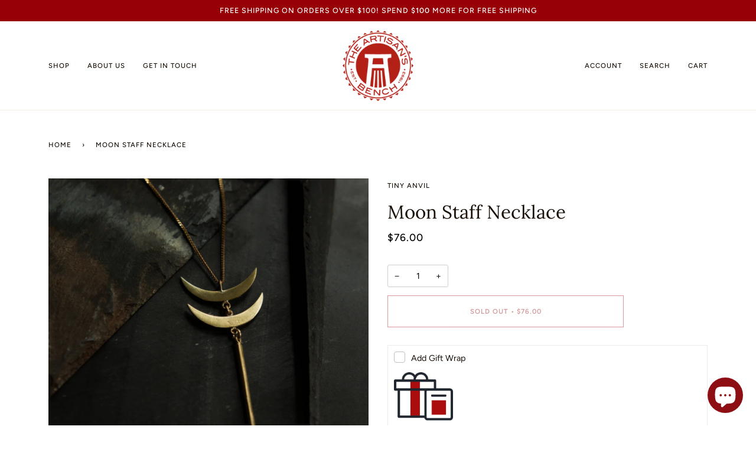

--- FILE ---
content_type: text/html; charset=utf-8
request_url: https://www.artisansbench.com/products/moon-staff-necklace
body_size: 30606
content:
<!doctype html>
<html class="no-js" lang="en"><head>
  <script id="mcjs">!function(c,h,i,m,p){m=c.createElement(h),p=c.getElementsByTagName(h)[0],m.async=1,m.src=i,p.parentNode.insertBefore(m,p)}(document,"script","https://chimpstatic.com/mcjs-connected/js/users/28151d95ffd8f15581add5d25/af8102176d555ca0ccd399cdc.js");</script>
  <!-- Google tag (gtag.js) -->
<script async src="https://www.googletagmanager.com/gtag/js?id=G-4N2YGNWKRV"></script>
<script>
  window.dataLayer = window.dataLayer || [];
  function gtag(){dataLayer.push(arguments);}
  gtag('js', new Date());

  gtag('config', 'G-4N2YGNWKRV');
</script>
  <meta charset="utf-8">
  <meta http-equiv="X-UA-Compatible" content="IE=edge,chrome=1">
  <meta name="viewport" content="width=device-width,initial-scale=1">
  <meta name="theme-color" content="#960006"><link rel="canonical" href="https://www.artisansbench.com/products/moon-staff-necklace"><!-- ======================= Pipeline Theme V6.1.3 ========================= -->

  <link rel="preconnect" href="https://cdn.shopify.com" crossorigin>
  <link rel="preconnect" href="https://fonts.shopify.com" crossorigin>
  <link rel="preconnect" href="https://monorail-edge.shopifysvc.com" crossorigin>


  <link rel="preload" href="//www.artisansbench.com/cdn/shop/t/51/assets/lazysizes.js?v=111431644619468174291729190663" as="script">
  <link rel="preload" href="//www.artisansbench.com/cdn/shop/t/51/assets/vendor.js?v=159073106423563084681729190663" as="script">
  <link rel="preload" href="//www.artisansbench.com/cdn/shop/t/51/assets/theme.js?v=156178741232049809941729190663" as="script">
  <link rel="preload" href="//www.artisansbench.com/cdn/shop/t/51/assets/theme.css?v=151842951827324329991729190663" as="style">

  
<link rel="preload" as="image" 
      href="//www.artisansbench.com/cdn/shop/products/1551789533_small.jpg?v=1655234899" 
      srcset="//www.artisansbench.com/cdn/shop/products/1551789533_550x.jpg?v=1655234899 550w,//www.artisansbench.com/cdn/shop/products/1551789533_1100x.jpg?v=1655234899 1100w,//www.artisansbench.com/cdn/shop/products/1551789533_1680x.jpg?v=1655234899 1680w,//www.artisansbench.com/cdn/shop/products/1551789533_2048x.jpg?v=1655234899 2048w,"
      sizes="(min-width: 768px), 50vw, 
             100vw">
  
<link rel="shortcut icon" href="//www.artisansbench.com/cdn/shop/files/ab_seal_logo_200px_98318e46-51bb-4818-8cb0-17f7403e0c09_32x32.png?v=1655925834" type="image/png"><!-- Title and description ================================================ -->
  
  <title>
    

    Tiny Anvil Jewelry | Moon Staff Necklace
&ndash; The Artisan&#39;s Bench

  </title><meta name="description" content="brass pendant 3 1/4&quot; x 1 1/4&quot; chain length 23&quot; handmade in Easthampton, MA Tiny Anvil Jewelry references armor, talisman, simple tools and instruments of measurement that provide the wearer with a sense of grounding and protection. Designs play with themes of structure and decay, utility and cosmology, the natural worl">
  




















































































<!-- /snippets/social-meta-tags.liquid --><meta property="og:site_name" content="The Artisan&#39;s Bench">
<meta property="og:url" content="https://www.artisansbench.com/products/moon-staff-necklace">
<meta property="og:title" content="Moon Staff Necklace">
<meta property="og:type" content="product">
<meta property="og:description" content="brass pendant 3 1/4&quot; x 1 1/4&quot; chain length 23&quot; handmade in Easthampton, MA Tiny Anvil Jewelry references armor, talisman, simple tools and instruments of measurement that provide the wearer with a sense of grounding and protection. Designs play with themes of structure and decay, utility and cosmology, the natural worl"><meta property="og:price:amount" content="76.00">
  <meta property="og:price:currency" content="USD">
      <meta property="og:image" content="http://www.artisansbench.com/cdn/shop/products/1551789533.jpg?v=1655234899">
      <meta property="og:image:secure_url" content="https://www.artisansbench.com/cdn/shop/products/1551789533.jpg?v=1655234899">
      <meta property="og:image:height" content="2597">
      <meta property="og:image:width" content="2597">
<meta property="twitter:image" content="http://www.artisansbench.com/cdn/shop/products/1551789533_1200x1200.jpg?v=1655234899">

<meta name="twitter:site" content="@">
<meta name="twitter:card" content="summary_large_image">
<meta name="twitter:title" content="Moon Staff Necklace">
<meta name="twitter:description" content="brass pendant 3 1/4&quot; x 1 1/4&quot; chain length 23&quot; handmade in Easthampton, MA Tiny Anvil Jewelry references armor, talisman, simple tools and instruments of measurement that provide the wearer with a sense of grounding and protection. Designs play with themes of structure and decay, utility and cosmology, the natural worl">
<!-- CSS ================================================================== -->
  
  <link href="//www.artisansbench.com/cdn/shop/t/51/assets/font-settings.css?v=50466874519092396321759333508" rel="stylesheet" type="text/css" media="all" />

  
<style data-shopify>

:root {
/* ================ Product video ================ */

---color_video_bg: #f2f2f2;


/* ================ Color Variables ================ */

/* === Backgrounds ===*/
---color-bg: #ffffff;
---color-bg-accent: #fcfaf7;

/* === Text colors ===*/
---color-text-dark: #000000;
---color-text: #191008;
---color-text-light: #5e5852;

/* === Bright color ===*/
---color-primary: #960006;
---color-primary-hover: #4a0003;
---color-primary-fade: rgba(150, 0, 6, 0.05);
---color-primary-fade-hover: rgba(150, 0, 6, 0.1);---color-primary-opposite: #ffffff;

/* === Secondary/link Color ===*/
---color-secondary: #960006;
---color-secondary-hover: #4a0003;
---color-secondary-fade: rgba(150, 0, 6, 0.05);
---color-secondary-fade-hover: rgba(150, 0, 6, 0.1);---color-secondary-opposite: #ffffff;

/* === Shades of grey ===*/
---color-a5:  rgba(25, 16, 8, 0.05);
---color-a10: rgba(25, 16, 8, 0.1);
---color-a20: rgba(25, 16, 8, 0.2);
---color-a35: rgba(25, 16, 8, 0.35);
---color-a50: rgba(25, 16, 8, 0.5);
---color-a80: rgba(25, 16, 8, 0.8);
---color-a90: rgba(25, 16, 8, 0.9);
---color-a95: rgba(25, 16, 8, 0.95);


/* ================ Inverted Color Variables ================ */

---inverse-bg: #333333;
---inverse-bg-accent: #191008;

/* === Text colors ===*/
---inverse-text-dark: #ffffff;
---inverse-text: #FFFFFF;
---inverse-text-light: #c2c2c2;

/* === Bright color ===*/
---inverse-primary: #ffe5da;
---inverse-primary-hover: #ffaf8e;
---inverse-primary-fade: rgba(255, 229, 218, 0.05);
---inverse-primary-fade-hover: rgba(255, 229, 218, 0.1);---inverse-primary-opposite: #000000;


/* === Second Color ===*/
---inverse-secondary: #960006;
---inverse-secondary-hover: #4a0003;
---inverse-secondary-fade: rgba(150, 0, 6, 0.05);
---inverse-secondary-fade-hover: rgba(150, 0, 6, 0.1);---inverse-secondary-opposite: #ffffff;


/* === Shades of grey ===*/
---inverse-a5:  rgba(255, 255, 255, 0.05);
---inverse-a10: rgba(255, 255, 255, 0.1);
---inverse-a20: rgba(255, 255, 255, 0.2);
---inverse-a35: rgba(255, 255, 255, 0.3);
---inverse-a80: rgba(255, 255, 255, 0.8);
---inverse-a90: rgba(255, 255, 255, 0.9);
---inverse-a95: rgba(255, 255, 255, 0.95);


/* === Account Bar ===*/
---color-announcement-bg: #960006;
---color-announcement-text: #ffffff;

/* === Nav and dropdown link background ===*/
---color-nav: #ffffff;
---color-nav-text: #191008;
---color-nav-border: #f8f0e7;
---color-nav-a10: rgba(25, 16, 8, 0.1);
---color-nav-a50: rgba(25, 16, 8, 0.5);

/* === Site Footer ===*/
---color-footer-bg: #ffffff;
---color-footer-text: #191008;
---color-footer-a5: rgba(25, 16, 8, 0.05);
---color-footer-a15: rgba(25, 16, 8, 0.15);
---color-footer-a90: rgba(25, 16, 8, 0.9);

/* === Products ===*/
---product-grid-aspect-ratio: 100%;

/* === Product badges ===*/
---color-badge: #ffffff;
---color-badge-text: #656565;

/* === disabled form colors ===*/
---color-disabled-bg: #e8e7e6;
---color-disabled-text: #afaba9;

---inverse-disabled-bg: #474747;
---inverse-disabled-text: #7a7a7a;

/* === Button Radius === */
---button-radius: 0px;


/* ================ Typography ================ */

---font-stack-body: Figtree, sans-serif;
---font-style-body: normal;
---font-weight-body: 400;
---font-weight-body-bold: 500;
---font-adjust-body: 1.0;

---font-stack-heading: Lora, serif;
---font-style-heading: normal;
---font-weight-heading: 400;
---font-weight-heading-bold: 500;
---font-adjust-heading: 1.0;

  ---font-heading-space: initial;
  ---font-heading-caps: initial;


---font-stack-accent: Figtree, serif;
---font-style-accent: normal;
---font-weight-accent: 500;
---font-weight-accent-bold: 600;
---font-adjust-accent: 0.95;

---ico-select: url('//www.artisansbench.com/cdn/shop/t/51/assets/ico-select.svg?v=30220535515520835981729190690');

---url-zoom: url('//www.artisansbench.com/cdn/shop/t/51/assets/cursor-zoom.svg?v=165602749117678042601729190690');
---url-zoom-2x: url('//www.artisansbench.com/cdn/shop/t/51/assets/cursor-zoom-2x.svg?v=97809141442824546711729190690');



}

</style>

  <link href="//www.artisansbench.com/cdn/shop/t/51/assets/theme.css?v=151842951827324329991729190663" rel="stylesheet" type="text/css" media="all" />

  <script>
    document.documentElement.className = document.documentElement.className.replace('no-js', 'js');
    let root = '/';
    if (root[root.length - 1] !== '/') {
      root = `${root}/`;
    }
    var theme = {
      routes: {
        root_url: root,
        cart: '/cart',
        cart_add_url: '/cart/add',
        product_recommendations_url: '/recommendations/products'
      },
      assets: {
        photoswipe: '//www.artisansbench.com/cdn/shop/t/51/assets/photoswipe.js?v=92904272307011895101729190663',
        smoothscroll: '//www.artisansbench.com/cdn/shop/t/51/assets/smoothscroll.js?v=37906625415260927261729190663',
        swatches: '//www.artisansbench.com/cdn/shop/t/51/assets/swatches.json?v=79169978958112617901729190663',
        noImage: '//www.artisansbench.com/cdn/shopifycloud/storefront/assets/no-image-2048-a2addb12.gif',
        base: '//www.artisansbench.com/cdn/shop/t/51/assets/'
      },
      strings: {
        swatchesKey: "Color, Colour",     
        addToCart: "Add to Cart",
        estimateShipping: "Estimate shipping",
        noShippingAvailable: "We do not ship to this destination.",
        free: "Free",
        from: "From",
        preOrder: "Pre-order",
        soldOut: "Sold Out",
        sale: "Sale",
        subscription: "Subscription",
        unavailable: "Unavailable",
        unitPrice: "Unit price",
        unitPriceSeparator: "per",        
        stockout: "All available stock is in cart",
        products: "Products",
        pages: "Pages",
        collections: "Collections",
        resultsFor: "Results for",
        noResultsFor: "No results for",
        articles: "Articles"
      },
      settings: {
        badge_sale_type: "dollar",
        search_products: true,
        search_collections: true,
        search_pages: false,
        search_articles: false,
        animate_hover: false,
        animate_scroll: false
      },
      info: {
        name: 'pipeline'
      },
      moneyFormat: "${{amount}}",
      version: '6.1.3'
    }
    let windowInnerHeight = window.innerHeight;
    document.documentElement.style.setProperty('--full-screen', `${windowInnerHeight}px`);
    document.documentElement.style.setProperty('--three-quarters', `${windowInnerHeight * 0.75}px`);
    document.documentElement.style.setProperty('--two-thirds', `${windowInnerHeight * 0.66}px`);
    document.documentElement.style.setProperty('--one-half', `${windowInnerHeight * 0.5}px`);
    document.documentElement.style.setProperty('--one-third', `${windowInnerHeight * 0.33}px`);
    document.documentElement.style.setProperty('--one-fifth', `${windowInnerHeight * 0.2}px`);

    window.lazySizesConfig = window.lazySizesConfig || {};
    window.lazySizesConfig.loadHidden = false;
  </script><!-- Theme Javascript ============================================================== -->
  <script src="//www.artisansbench.com/cdn/shop/t/51/assets/lazysizes.js?v=111431644619468174291729190663" async="async"></script>
  <script src="//www.artisansbench.com/cdn/shop/t/51/assets/vendor.js?v=159073106423563084681729190663" defer="defer"></script>
  <script src="//www.artisansbench.com/cdn/shop/t/51/assets/theme.js?v=156178741232049809941729190663" defer="defer"></script>

  <script>
    (function () {
      function onPageShowEvents() {
        if ('requestIdleCallback' in window) {
          requestIdleCallback(initCartEvent)
        } else {
          initCartEvent()
        }
        function initCartEvent(){
          document.documentElement.dispatchEvent(new CustomEvent('theme:cart:init', {
            bubbles: true
          }));
        }
      };
      window.onpageshow = onPageShowEvents;
    })();
  </script>

  <script type="text/javascript">
    if (window.MSInputMethodContext && document.documentMode) {
      var scripts = document.getElementsByTagName('script')[0];
      var polyfill = document.createElement("script");
      polyfill.defer = true;
      polyfill.src = "//www.artisansbench.com/cdn/shop/t/51/assets/ie11.js?v=144489047535103983231729190663";

      scripts.parentNode.insertBefore(polyfill, scripts);
    }
  </script>

  <!-- Shopify app scripts =========================================================== -->
  <script>window.performance && window.performance.mark && window.performance.mark('shopify.content_for_header.start');</script><meta name="google-site-verification" content="d3J3SGZVEG3X-HzHOQvVPXi40Gpgw87nhd587svSKIA">
<meta id="shopify-digital-wallet" name="shopify-digital-wallet" content="/2476087/digital_wallets/dialog">
<meta name="shopify-checkout-api-token" content="c16890f05bdd0194c495ffb66472d9a1">
<meta id="in-context-paypal-metadata" data-shop-id="2476087" data-venmo-supported="false" data-environment="production" data-locale="en_US" data-paypal-v4="true" data-currency="USD">
<link rel="alternate" type="application/json+oembed" href="https://www.artisansbench.com/products/moon-staff-necklace.oembed">
<script async="async" src="/checkouts/internal/preloads.js?locale=en-US"></script>
<link rel="preconnect" href="https://shop.app" crossorigin="anonymous">
<script async="async" src="https://shop.app/checkouts/internal/preloads.js?locale=en-US&shop_id=2476087" crossorigin="anonymous"></script>
<script id="apple-pay-shop-capabilities" type="application/json">{"shopId":2476087,"countryCode":"US","currencyCode":"USD","merchantCapabilities":["supports3DS"],"merchantId":"gid:\/\/shopify\/Shop\/2476087","merchantName":"The Artisan's Bench","requiredBillingContactFields":["postalAddress","email","phone"],"requiredShippingContactFields":["postalAddress","email","phone"],"shippingType":"shipping","supportedNetworks":["visa","masterCard","amex","discover","elo","jcb"],"total":{"type":"pending","label":"The Artisan's Bench","amount":"1.00"},"shopifyPaymentsEnabled":true,"supportsSubscriptions":true}</script>
<script id="shopify-features" type="application/json">{"accessToken":"c16890f05bdd0194c495ffb66472d9a1","betas":["rich-media-storefront-analytics"],"domain":"www.artisansbench.com","predictiveSearch":true,"shopId":2476087,"locale":"en"}</script>
<script>var Shopify = Shopify || {};
Shopify.shop = "artisans-bench.myshopify.com";
Shopify.locale = "en";
Shopify.currency = {"active":"USD","rate":"1.0"};
Shopify.country = "US";
Shopify.theme = {"name":"Pipeline with B2H - 2024-10-17","id":144315908350,"schema_name":"Pipeline","schema_version":"6.1.3","theme_store_id":null,"role":"main"};
Shopify.theme.handle = "null";
Shopify.theme.style = {"id":null,"handle":null};
Shopify.cdnHost = "www.artisansbench.com/cdn";
Shopify.routes = Shopify.routes || {};
Shopify.routes.root = "/";</script>
<script type="module">!function(o){(o.Shopify=o.Shopify||{}).modules=!0}(window);</script>
<script>!function(o){function n(){var o=[];function n(){o.push(Array.prototype.slice.apply(arguments))}return n.q=o,n}var t=o.Shopify=o.Shopify||{};t.loadFeatures=n(),t.autoloadFeatures=n()}(window);</script>
<script>
  window.ShopifyPay = window.ShopifyPay || {};
  window.ShopifyPay.apiHost = "shop.app\/pay";
  window.ShopifyPay.redirectState = null;
</script>
<script id="shop-js-analytics" type="application/json">{"pageType":"product"}</script>
<script defer="defer" async type="module" src="//www.artisansbench.com/cdn/shopifycloud/shop-js/modules/v2/client.init-shop-cart-sync_COMZFrEa.en.esm.js"></script>
<script defer="defer" async type="module" src="//www.artisansbench.com/cdn/shopifycloud/shop-js/modules/v2/chunk.common_CdXrxk3f.esm.js"></script>
<script type="module">
  await import("//www.artisansbench.com/cdn/shopifycloud/shop-js/modules/v2/client.init-shop-cart-sync_COMZFrEa.en.esm.js");
await import("//www.artisansbench.com/cdn/shopifycloud/shop-js/modules/v2/chunk.common_CdXrxk3f.esm.js");

  window.Shopify.SignInWithShop?.initShopCartSync?.({"fedCMEnabled":true,"windoidEnabled":true});

</script>
<script defer="defer" async type="module" src="//www.artisansbench.com/cdn/shopifycloud/shop-js/modules/v2/client.payment-terms_D7XnU2ez.en.esm.js"></script>
<script defer="defer" async type="module" src="//www.artisansbench.com/cdn/shopifycloud/shop-js/modules/v2/chunk.common_CdXrxk3f.esm.js"></script>
<script defer="defer" async type="module" src="//www.artisansbench.com/cdn/shopifycloud/shop-js/modules/v2/chunk.modal_C89cmTvN.esm.js"></script>
<script type="module">
  await import("//www.artisansbench.com/cdn/shopifycloud/shop-js/modules/v2/client.payment-terms_D7XnU2ez.en.esm.js");
await import("//www.artisansbench.com/cdn/shopifycloud/shop-js/modules/v2/chunk.common_CdXrxk3f.esm.js");
await import("//www.artisansbench.com/cdn/shopifycloud/shop-js/modules/v2/chunk.modal_C89cmTvN.esm.js");

  
</script>
<script>
  window.Shopify = window.Shopify || {};
  if (!window.Shopify.featureAssets) window.Shopify.featureAssets = {};
  window.Shopify.featureAssets['shop-js'] = {"shop-cart-sync":["modules/v2/client.shop-cart-sync_CRSPkpKa.en.esm.js","modules/v2/chunk.common_CdXrxk3f.esm.js"],"init-fed-cm":["modules/v2/client.init-fed-cm_DO1JVZ96.en.esm.js","modules/v2/chunk.common_CdXrxk3f.esm.js"],"init-windoid":["modules/v2/client.init-windoid_hXardXh0.en.esm.js","modules/v2/chunk.common_CdXrxk3f.esm.js"],"init-shop-email-lookup-coordinator":["modules/v2/client.init-shop-email-lookup-coordinator_jpxQlUsx.en.esm.js","modules/v2/chunk.common_CdXrxk3f.esm.js"],"shop-toast-manager":["modules/v2/client.shop-toast-manager_C-K0q6-t.en.esm.js","modules/v2/chunk.common_CdXrxk3f.esm.js"],"shop-button":["modules/v2/client.shop-button_B6dBoDg5.en.esm.js","modules/v2/chunk.common_CdXrxk3f.esm.js"],"shop-login-button":["modules/v2/client.shop-login-button_BHRMsoBb.en.esm.js","modules/v2/chunk.common_CdXrxk3f.esm.js","modules/v2/chunk.modal_C89cmTvN.esm.js"],"shop-cash-offers":["modules/v2/client.shop-cash-offers_p6Pw3nax.en.esm.js","modules/v2/chunk.common_CdXrxk3f.esm.js","modules/v2/chunk.modal_C89cmTvN.esm.js"],"avatar":["modules/v2/client.avatar_BTnouDA3.en.esm.js"],"init-shop-cart-sync":["modules/v2/client.init-shop-cart-sync_COMZFrEa.en.esm.js","modules/v2/chunk.common_CdXrxk3f.esm.js"],"init-shop-for-new-customer-accounts":["modules/v2/client.init-shop-for-new-customer-accounts_BNQiNx4m.en.esm.js","modules/v2/client.shop-login-button_BHRMsoBb.en.esm.js","modules/v2/chunk.common_CdXrxk3f.esm.js","modules/v2/chunk.modal_C89cmTvN.esm.js"],"pay-button":["modules/v2/client.pay-button_CRuQ9trT.en.esm.js","modules/v2/chunk.common_CdXrxk3f.esm.js"],"init-customer-accounts-sign-up":["modules/v2/client.init-customer-accounts-sign-up_Q1yheB3t.en.esm.js","modules/v2/client.shop-login-button_BHRMsoBb.en.esm.js","modules/v2/chunk.common_CdXrxk3f.esm.js","modules/v2/chunk.modal_C89cmTvN.esm.js"],"checkout-modal":["modules/v2/client.checkout-modal_DtXVhFgQ.en.esm.js","modules/v2/chunk.common_CdXrxk3f.esm.js","modules/v2/chunk.modal_C89cmTvN.esm.js"],"init-customer-accounts":["modules/v2/client.init-customer-accounts_B5rMd0lj.en.esm.js","modules/v2/client.shop-login-button_BHRMsoBb.en.esm.js","modules/v2/chunk.common_CdXrxk3f.esm.js","modules/v2/chunk.modal_C89cmTvN.esm.js"],"lead-capture":["modules/v2/client.lead-capture_CmGCXBh3.en.esm.js","modules/v2/chunk.common_CdXrxk3f.esm.js","modules/v2/chunk.modal_C89cmTvN.esm.js"],"shop-follow-button":["modules/v2/client.shop-follow-button_CV5C02lv.en.esm.js","modules/v2/chunk.common_CdXrxk3f.esm.js","modules/v2/chunk.modal_C89cmTvN.esm.js"],"shop-login":["modules/v2/client.shop-login_Bz_Zm_XZ.en.esm.js","modules/v2/chunk.common_CdXrxk3f.esm.js","modules/v2/chunk.modal_C89cmTvN.esm.js"],"payment-terms":["modules/v2/client.payment-terms_D7XnU2ez.en.esm.js","modules/v2/chunk.common_CdXrxk3f.esm.js","modules/v2/chunk.modal_C89cmTvN.esm.js"]};
</script>
<script>(function() {
  var isLoaded = false;
  function asyncLoad() {
    if (isLoaded) return;
    isLoaded = true;
    var urls = ["https:\/\/chimpstatic.com\/mcjs-connected\/js\/users\/28151d95ffd8f15581add5d25\/afeb14ba8b9b747fcc832500a.js?shop=artisans-bench.myshopify.com","https:\/\/gift-reggie.eshopadmin.com\/static\/js\/agglomeration.js?shop=artisans-bench.myshopify.com","\/\/swymv3starter01.azureedge.net\/code\/swym-shopify.js?shop=artisans-bench.myshopify.com","https:\/\/cdn.nfcube.com\/instafeed-a2cb4f2a679890fb41229503bbd797f5.js?shop=artisans-bench.myshopify.com","\/\/cdn.shopify.com\/proxy\/9167ff505de4dd16e7ea46f1068117fdfbf7f60bb77e4d7fe3a3ae5c6cb2f15a\/bucket.useifsapp.com\/theme-files-min\/js\/ifs-script-tag-min.js?v=2\u0026shop=artisans-bench.myshopify.com\u0026sp-cache-control=cHVibGljLCBtYXgtYWdlPTkwMA","https:\/\/addons.good-apps.co\/storage\/js\/goodpa_product_accessories-artisans-bench.myshopify.com.js?ver=1\u0026shop=artisans-bench.myshopify.com","https:\/\/addons.good-apps.co\/storage\/js\/goodpa_product_accessories-artisans-bench.myshopify.com.js?ver=1\u0026shop=artisans-bench.myshopify.com"];
    for (var i = 0; i < urls.length; i++) {
      var s = document.createElement('script');
      s.type = 'text/javascript';
      s.async = true;
      s.src = urls[i];
      var x = document.getElementsByTagName('script')[0];
      x.parentNode.insertBefore(s, x);
    }
  };
  if(window.attachEvent) {
    window.attachEvent('onload', asyncLoad);
  } else {
    window.addEventListener('load', asyncLoad, false);
  }
})();</script>
<script id="__st">var __st={"a":2476087,"offset":-18000,"reqid":"2f565bb1-ae14-4e4f-920e-184e7fcf1a6d-1763223495","pageurl":"www.artisansbench.com\/products\/moon-staff-necklace","u":"0e656c97859a","p":"product","rtyp":"product","rid":7060224049313};</script>
<script>window.ShopifyPaypalV4VisibilityTracking = true;</script>
<script id="captcha-bootstrap">!function(){'use strict';const t='contact',e='account',n='new_comment',o=[[t,t],['blogs',n],['comments',n],[t,'customer']],c=[[e,'customer_login'],[e,'guest_login'],[e,'recover_customer_password'],[e,'create_customer']],r=t=>t.map((([t,e])=>`form[action*='/${t}']:not([data-nocaptcha='true']) input[name='form_type'][value='${e}']`)).join(','),a=t=>()=>t?[...document.querySelectorAll(t)].map((t=>t.form)):[];function s(){const t=[...o],e=r(t);return a(e)}const i='password',u='form_key',d=['recaptcha-v3-token','g-recaptcha-response','h-captcha-response',i],f=()=>{try{return window.sessionStorage}catch{return}},m='__shopify_v',_=t=>t.elements[u];function p(t,e,n=!1){try{const o=window.sessionStorage,c=JSON.parse(o.getItem(e)),{data:r}=function(t){const{data:e,action:n}=t;return t[m]||n?{data:e,action:n}:{data:t,action:n}}(c);for(const[e,n]of Object.entries(r))t.elements[e]&&(t.elements[e].value=n);n&&o.removeItem(e)}catch(o){console.error('form repopulation failed',{error:o})}}const l='form_type',E='cptcha';function T(t){t.dataset[E]=!0}const w=window,h=w.document,L='Shopify',v='ce_forms',y='captcha';let A=!1;((t,e)=>{const n=(g='f06e6c50-85a8-45c8-87d0-21a2b65856fe',I='https://cdn.shopify.com/shopifycloud/storefront-forms-hcaptcha/ce_storefront_forms_captcha_hcaptcha.v1.5.2.iife.js',D={infoText:'Protected by hCaptcha',privacyText:'Privacy',termsText:'Terms'},(t,e,n)=>{const o=w[L][v],c=o.bindForm;if(c)return c(t,g,e,D).then(n);var r;o.q.push([[t,g,e,D],n]),r=I,A||(h.body.append(Object.assign(h.createElement('script'),{id:'captcha-provider',async:!0,src:r})),A=!0)});var g,I,D;w[L]=w[L]||{},w[L][v]=w[L][v]||{},w[L][v].q=[],w[L][y]=w[L][y]||{},w[L][y].protect=function(t,e){n(t,void 0,e),T(t)},Object.freeze(w[L][y]),function(t,e,n,w,h,L){const[v,y,A,g]=function(t,e,n){const i=e?o:[],u=t?c:[],d=[...i,...u],f=r(d),m=r(i),_=r(d.filter((([t,e])=>n.includes(e))));return[a(f),a(m),a(_),s()]}(w,h,L),I=t=>{const e=t.target;return e instanceof HTMLFormElement?e:e&&e.form},D=t=>v().includes(t);t.addEventListener('submit',(t=>{const e=I(t);if(!e)return;const n=D(e)&&!e.dataset.hcaptchaBound&&!e.dataset.recaptchaBound,o=_(e),c=g().includes(e)&&(!o||!o.value);(n||c)&&t.preventDefault(),c&&!n&&(function(t){try{if(!f())return;!function(t){const e=f();if(!e)return;const n=_(t);if(!n)return;const o=n.value;o&&e.removeItem(o)}(t);const e=Array.from(Array(32),(()=>Math.random().toString(36)[2])).join('');!function(t,e){_(t)||t.append(Object.assign(document.createElement('input'),{type:'hidden',name:u})),t.elements[u].value=e}(t,e),function(t,e){const n=f();if(!n)return;const o=[...t.querySelectorAll(`input[type='${i}']`)].map((({name:t})=>t)),c=[...d,...o],r={};for(const[a,s]of new FormData(t).entries())c.includes(a)||(r[a]=s);n.setItem(e,JSON.stringify({[m]:1,action:t.action,data:r}))}(t,e)}catch(e){console.error('failed to persist form',e)}}(e),e.submit())}));const S=(t,e)=>{t&&!t.dataset[E]&&(n(t,e.some((e=>e===t))),T(t))};for(const o of['focusin','change'])t.addEventListener(o,(t=>{const e=I(t);D(e)&&S(e,y())}));const B=e.get('form_key'),M=e.get(l),P=B&&M;t.addEventListener('DOMContentLoaded',(()=>{const t=y();if(P)for(const e of t)e.elements[l].value===M&&p(e,B);[...new Set([...A(),...v().filter((t=>'true'===t.dataset.shopifyCaptcha))])].forEach((e=>S(e,t)))}))}(h,new URLSearchParams(w.location.search),n,t,e,['guest_login'])})(!0,!0)}();</script>
<script integrity="sha256-52AcMU7V7pcBOXWImdc/TAGTFKeNjmkeM1Pvks/DTgc=" data-source-attribution="shopify.loadfeatures" defer="defer" src="//www.artisansbench.com/cdn/shopifycloud/storefront/assets/storefront/load_feature-81c60534.js" crossorigin="anonymous"></script>
<script crossorigin="anonymous" defer="defer" src="//www.artisansbench.com/cdn/shopifycloud/storefront/assets/shopify_pay/storefront-65b4c6d7.js?v=20250812"></script>
<script data-source-attribution="shopify.dynamic_checkout.dynamic.init">var Shopify=Shopify||{};Shopify.PaymentButton=Shopify.PaymentButton||{isStorefrontPortableWallets:!0,init:function(){window.Shopify.PaymentButton.init=function(){};var t=document.createElement("script");t.src="https://www.artisansbench.com/cdn/shopifycloud/portable-wallets/latest/portable-wallets.en.js",t.type="module",document.head.appendChild(t)}};
</script>
<script data-source-attribution="shopify.dynamic_checkout.buyer_consent">
  function portableWalletsHideBuyerConsent(e){var t=document.getElementById("shopify-buyer-consent"),n=document.getElementById("shopify-subscription-policy-button");t&&n&&(t.classList.add("hidden"),t.setAttribute("aria-hidden","true"),n.removeEventListener("click",e))}function portableWalletsShowBuyerConsent(e){var t=document.getElementById("shopify-buyer-consent"),n=document.getElementById("shopify-subscription-policy-button");t&&n&&(t.classList.remove("hidden"),t.removeAttribute("aria-hidden"),n.addEventListener("click",e))}window.Shopify?.PaymentButton&&(window.Shopify.PaymentButton.hideBuyerConsent=portableWalletsHideBuyerConsent,window.Shopify.PaymentButton.showBuyerConsent=portableWalletsShowBuyerConsent);
</script>
<script data-source-attribution="shopify.dynamic_checkout.cart.bootstrap">document.addEventListener("DOMContentLoaded",(function(){function t(){return document.querySelector("shopify-accelerated-checkout-cart, shopify-accelerated-checkout")}if(t())Shopify.PaymentButton.init();else{new MutationObserver((function(e,n){t()&&(Shopify.PaymentButton.init(),n.disconnect())})).observe(document.body,{childList:!0,subtree:!0})}}));
</script>
<link id="shopify-accelerated-checkout-styles" rel="stylesheet" media="screen" href="https://www.artisansbench.com/cdn/shopifycloud/portable-wallets/latest/accelerated-checkout-backwards-compat.css" crossorigin="anonymous">
<style id="shopify-accelerated-checkout-cart">
        #shopify-buyer-consent {
  margin-top: 1em;
  display: inline-block;
  width: 100%;
}

#shopify-buyer-consent.hidden {
  display: none;
}

#shopify-subscription-policy-button {
  background: none;
  border: none;
  padding: 0;
  text-decoration: underline;
  font-size: inherit;
  cursor: pointer;
}

#shopify-subscription-policy-button::before {
  box-shadow: none;
}

      </style>

<script>window.performance && window.performance.mark && window.performance.mark('shopify.content_for_header.end');</script>

  <script>window.BOLD = window.BOLD || {};
    window.BOLD.common = window.BOLD.common || {};
    window.BOLD.common.Shopify = window.BOLD.common.Shopify || {};

    window.BOLD.common.Shopify.shop = {
        domain: 'www.artisansbench.com',
        permanent_domain: 'artisans-bench.myshopify.com',
        url: 'https://www.artisansbench.com',
        secure_url: 'https://www.artisansbench.com',
        money_format: "${{amount}}",
        currency: "USD"
    };

    window.BOLD.common.Shopify.cart = {"note":null,"attributes":{},"original_total_price":0,"total_price":0,"total_discount":0,"total_weight":0.0,"item_count":0,"items":[],"requires_shipping":false,"currency":"USD","items_subtotal_price":0,"cart_level_discount_applications":[],"checkout_charge_amount":0};
    window.BOLD.common.template = 'product';window.BOLD.common.Shopify.formatMoney = function(money, format) {
        function n(t, e) {
            return "undefined" == typeof t ? e : t
        }
        function r(t, e, r, i) {
            if (e = n(e, 2),
            r = n(r, ","),
            i = n(i, "."),
            isNaN(t) || null == t)
                return 0;
            t = (t / 100).toFixed(e);
            var o = t.split(".")
              , a = o[0].replace(/(\d)(?=(\d\d\d)+(?!\d))/g, "$1" + r)
              , s = o[1] ? i + o[1] : "";
            return a + s
        }
        "string" == typeof money && (money = money.replace(".", ""));
        var i = ""
          , o = /\{\{\s*(\w+)\s*\}\}/
          , a = format || window.BOLD.common.Shopify.shop.money_format || window.Shopify.money_format || "$ {{ amount }}";
        switch (a.match(o)[1]) {
            case "amount":
                i = r(money, 2);
                break;
            case "amount_no_decimals":
                i = r(money, 0);
                break;
            case "amount_with_comma_separator":
                i = r(money, 2, ".", ",");
                break;
            case "amount_no_decimals_with_comma_separator":
                i = r(money, 0, ".", ",");
                break;
            case "amount_with_space_separator":
                i = r(money, 2, ".", " ");
                break;
            case "amount_no_decimals_with_space_separator":
                i = r(money, 0, ".", " ");
                break;
        }
        return a.replace(o, i);
    };

    window.BOLD.common.Shopify.saveProduct = function (handle, product) {
        if (typeof handle === 'string' && typeof window.BOLD.common.Shopify.products[handle] === 'undefined') {
            if (typeof product === 'number') {
                window.BOLD.common.Shopify.handles[product] = handle;
                product = { id: product };
            }
            window.BOLD.common.Shopify.products[handle] = product;
        }
    };

	window.BOLD.common.Shopify.saveVariant = function (variant_id, variant) {
		if (typeof variant_id === 'number' && typeof window.BOLD.common.Shopify.variants[variant_id] === 'undefined') {
			window.BOLD.common.Shopify.variants[variant_id] = variant;
		}
	};window.BOLD.common.Shopify.products = window.BOLD.common.Shopify.products || {};
    window.BOLD.common.Shopify.variants = window.BOLD.common.Shopify.variants || {};
    window.BOLD.common.Shopify.handles = window.BOLD.common.Shopify.handles || {};window.BOLD.common.Shopify.handle = "moon-staff-necklace"
window.BOLD.common.Shopify.saveProduct("moon-staff-necklace", 7060224049313);window.BOLD.common.Shopify.saveVariant(41057812545697, {product_id: 7060224049313, price: null, group_id: 'null'});



















































































window.BOLD.common.Shopify.metafields = window.BOLD.common.Shopify.metafields || {};window.BOLD.common.Shopify.metafields["bold_rp"] = {};window.BOLD.common.cacheParams = window.BOLD.common.cacheParams || {};
    window.BOLD.common.cacheParams.bundles = 1697830689;

</script>

<script src="https://bundles.boldapps.net/js/bundles.js" type="text/javascript"></script>
<link href="//www.artisansbench.com/cdn/shop/t/51/assets/bold-bundles.css?v=181630837607534074601729190663" rel="stylesheet" type="text/css" media="all" />

<script src="https://cdn.shopify.com/extensions/0199e13f-a0e2-7623-a82f-d727aff53608/wrapin-gift-wrap-options-7/assets/load-tex-wrapin-app.js" type="text/javascript" defer="defer"></script>
<link href="https://cdn.shopify.com/extensions/0199e13f-a0e2-7623-a82f-d727aff53608/wrapin-gift-wrap-options-7/assets/load-tex-wrapin.css" rel="stylesheet" type="text/css" media="all">
<script src="https://cdn.shopify.com/extensions/7bc9bb47-adfa-4267-963e-cadee5096caf/inbox-1252/assets/inbox-chat-loader.js" type="text/javascript" defer="defer"></script>
<link href="https://monorail-edge.shopifysvc.com" rel="dns-prefetch">
<script>(function(){if ("sendBeacon" in navigator && "performance" in window) {try {var session_token_from_headers = performance.getEntriesByType('navigation')[0].serverTiming.find(x => x.name == '_s').description;} catch {var session_token_from_headers = undefined;}var session_cookie_matches = document.cookie.match(/_shopify_s=([^;]*)/);var session_token_from_cookie = session_cookie_matches && session_cookie_matches.length === 2 ? session_cookie_matches[1] : "";var session_token = session_token_from_headers || session_token_from_cookie || "";function handle_abandonment_event(e) {var entries = performance.getEntries().filter(function(entry) {return /monorail-edge.shopifysvc.com/.test(entry.name);});if (!window.abandonment_tracked && entries.length === 0) {window.abandonment_tracked = true;var currentMs = Date.now();var navigation_start = performance.timing.navigationStart;var payload = {shop_id: 2476087,url: window.location.href,navigation_start,duration: currentMs - navigation_start,session_token,page_type: "product"};window.navigator.sendBeacon("https://monorail-edge.shopifysvc.com/v1/produce", JSON.stringify({schema_id: "online_store_buyer_site_abandonment/1.1",payload: payload,metadata: {event_created_at_ms: currentMs,event_sent_at_ms: currentMs}}));}}window.addEventListener('pagehide', handle_abandonment_event);}}());</script>
<script id="web-pixels-manager-setup">(function e(e,d,r,n,o){if(void 0===o&&(o={}),!Boolean(null===(a=null===(i=window.Shopify)||void 0===i?void 0:i.analytics)||void 0===a?void 0:a.replayQueue)){var i,a;window.Shopify=window.Shopify||{};var t=window.Shopify;t.analytics=t.analytics||{};var s=t.analytics;s.replayQueue=[],s.publish=function(e,d,r){return s.replayQueue.push([e,d,r]),!0};try{self.performance.mark("wpm:start")}catch(e){}var l=function(){var e={modern:/Edge?\/(1{2}[4-9]|1[2-9]\d|[2-9]\d{2}|\d{4,})\.\d+(\.\d+|)|Firefox\/(1{2}[4-9]|1[2-9]\d|[2-9]\d{2}|\d{4,})\.\d+(\.\d+|)|Chrom(ium|e)\/(9{2}|\d{3,})\.\d+(\.\d+|)|(Maci|X1{2}).+ Version\/(15\.\d+|(1[6-9]|[2-9]\d|\d{3,})\.\d+)([,.]\d+|)( \(\w+\)|)( Mobile\/\w+|) Safari\/|Chrome.+OPR\/(9{2}|\d{3,})\.\d+\.\d+|(CPU[ +]OS|iPhone[ +]OS|CPU[ +]iPhone|CPU IPhone OS|CPU iPad OS)[ +]+(15[._]\d+|(1[6-9]|[2-9]\d|\d{3,})[._]\d+)([._]\d+|)|Android:?[ /-](13[3-9]|1[4-9]\d|[2-9]\d{2}|\d{4,})(\.\d+|)(\.\d+|)|Android.+Firefox\/(13[5-9]|1[4-9]\d|[2-9]\d{2}|\d{4,})\.\d+(\.\d+|)|Android.+Chrom(ium|e)\/(13[3-9]|1[4-9]\d|[2-9]\d{2}|\d{4,})\.\d+(\.\d+|)|SamsungBrowser\/([2-9]\d|\d{3,})\.\d+/,legacy:/Edge?\/(1[6-9]|[2-9]\d|\d{3,})\.\d+(\.\d+|)|Firefox\/(5[4-9]|[6-9]\d|\d{3,})\.\d+(\.\d+|)|Chrom(ium|e)\/(5[1-9]|[6-9]\d|\d{3,})\.\d+(\.\d+|)([\d.]+$|.*Safari\/(?![\d.]+ Edge\/[\d.]+$))|(Maci|X1{2}).+ Version\/(10\.\d+|(1[1-9]|[2-9]\d|\d{3,})\.\d+)([,.]\d+|)( \(\w+\)|)( Mobile\/\w+|) Safari\/|Chrome.+OPR\/(3[89]|[4-9]\d|\d{3,})\.\d+\.\d+|(CPU[ +]OS|iPhone[ +]OS|CPU[ +]iPhone|CPU IPhone OS|CPU iPad OS)[ +]+(10[._]\d+|(1[1-9]|[2-9]\d|\d{3,})[._]\d+)([._]\d+|)|Android:?[ /-](13[3-9]|1[4-9]\d|[2-9]\d{2}|\d{4,})(\.\d+|)(\.\d+|)|Mobile Safari.+OPR\/([89]\d|\d{3,})\.\d+\.\d+|Android.+Firefox\/(13[5-9]|1[4-9]\d|[2-9]\d{2}|\d{4,})\.\d+(\.\d+|)|Android.+Chrom(ium|e)\/(13[3-9]|1[4-9]\d|[2-9]\d{2}|\d{4,})\.\d+(\.\d+|)|Android.+(UC? ?Browser|UCWEB|U3)[ /]?(15\.([5-9]|\d{2,})|(1[6-9]|[2-9]\d|\d{3,})\.\d+)\.\d+|SamsungBrowser\/(5\.\d+|([6-9]|\d{2,})\.\d+)|Android.+MQ{2}Browser\/(14(\.(9|\d{2,})|)|(1[5-9]|[2-9]\d|\d{3,})(\.\d+|))(\.\d+|)|K[Aa][Ii]OS\/(3\.\d+|([4-9]|\d{2,})\.\d+)(\.\d+|)/},d=e.modern,r=e.legacy,n=navigator.userAgent;return n.match(d)?"modern":n.match(r)?"legacy":"unknown"}(),u="modern"===l?"modern":"legacy",c=(null!=n?n:{modern:"",legacy:""})[u],f=function(e){return[e.baseUrl,"/wpm","/b",e.hashVersion,"modern"===e.buildTarget?"m":"l",".js"].join("")}({baseUrl:d,hashVersion:r,buildTarget:u}),m=function(e){var d=e.version,r=e.bundleTarget,n=e.surface,o=e.pageUrl,i=e.monorailEndpoint;return{emit:function(e){var a=e.status,t=e.errorMsg,s=(new Date).getTime(),l=JSON.stringify({metadata:{event_sent_at_ms:s},events:[{schema_id:"web_pixels_manager_load/3.1",payload:{version:d,bundle_target:r,page_url:o,status:a,surface:n,error_msg:t},metadata:{event_created_at_ms:s}}]});if(!i)return console&&console.warn&&console.warn("[Web Pixels Manager] No Monorail endpoint provided, skipping logging."),!1;try{return self.navigator.sendBeacon.bind(self.navigator)(i,l)}catch(e){}var u=new XMLHttpRequest;try{return u.open("POST",i,!0),u.setRequestHeader("Content-Type","text/plain"),u.send(l),!0}catch(e){return console&&console.warn&&console.warn("[Web Pixels Manager] Got an unhandled error while logging to Monorail."),!1}}}}({version:r,bundleTarget:l,surface:e.surface,pageUrl:self.location.href,monorailEndpoint:e.monorailEndpoint});try{o.browserTarget=l,function(e){var d=e.src,r=e.async,n=void 0===r||r,o=e.onload,i=e.onerror,a=e.sri,t=e.scriptDataAttributes,s=void 0===t?{}:t,l=document.createElement("script"),u=document.querySelector("head"),c=document.querySelector("body");if(l.async=n,l.src=d,a&&(l.integrity=a,l.crossOrigin="anonymous"),s)for(var f in s)if(Object.prototype.hasOwnProperty.call(s,f))try{l.dataset[f]=s[f]}catch(e){}if(o&&l.addEventListener("load",o),i&&l.addEventListener("error",i),u)u.appendChild(l);else{if(!c)throw new Error("Did not find a head or body element to append the script");c.appendChild(l)}}({src:f,async:!0,onload:function(){if(!function(){var e,d;return Boolean(null===(d=null===(e=window.Shopify)||void 0===e?void 0:e.analytics)||void 0===d?void 0:d.initialized)}()){var d=window.webPixelsManager.init(e)||void 0;if(d){var r=window.Shopify.analytics;r.replayQueue.forEach((function(e){var r=e[0],n=e[1],o=e[2];d.publishCustomEvent(r,n,o)})),r.replayQueue=[],r.publish=d.publishCustomEvent,r.visitor=d.visitor,r.initialized=!0}}},onerror:function(){return m.emit({status:"failed",errorMsg:"".concat(f," has failed to load")})},sri:function(e){var d=/^sha384-[A-Za-z0-9+/=]+$/;return"string"==typeof e&&d.test(e)}(c)?c:"",scriptDataAttributes:o}),m.emit({status:"loading"})}catch(e){m.emit({status:"failed",errorMsg:(null==e?void 0:e.message)||"Unknown error"})}}})({shopId: 2476087,storefrontBaseUrl: "https://www.artisansbench.com",extensionsBaseUrl: "https://extensions.shopifycdn.com/cdn/shopifycloud/web-pixels-manager",monorailEndpoint: "https://monorail-edge.shopifysvc.com/unstable/produce_batch",surface: "storefront-renderer",enabledBetaFlags: ["2dca8a86"],webPixelsConfigList: [{"id":"1514537214","configuration":"{\"accountID\":\"123\"}","eventPayloadVersion":"v1","runtimeContext":"STRICT","scriptVersion":"d81d28554fc5644fba82bc069b8f4df7","type":"APP","apiClientId":6589612033,"privacyPurposes":["ANALYTICS","MARKETING","SALE_OF_DATA"],"dataSharingAdjustments":{"protectedCustomerApprovalScopes":["read_customer_personal_data"]}},{"id":"539230462","configuration":"{\"tagID\":\"2613529812395\"}","eventPayloadVersion":"v1","runtimeContext":"STRICT","scriptVersion":"18031546ee651571ed29edbe71a3550b","type":"APP","apiClientId":3009811,"privacyPurposes":["ANALYTICS","MARKETING","SALE_OF_DATA"],"dataSharingAdjustments":{"protectedCustomerApprovalScopes":["read_customer_address","read_customer_email","read_customer_name","read_customer_personal_data","read_customer_phone"]}},{"id":"396460286","configuration":"{\"config\":\"{\\\"pixel_id\\\":\\\"G-4N2YGNWKRV\\\",\\\"target_country\\\":\\\"US\\\",\\\"gtag_events\\\":[{\\\"type\\\":\\\"begin_checkout\\\",\\\"action_label\\\":[\\\"G-4N2YGNWKRV\\\",\\\"AW-953192500\\\/xKz8CPDy7ocBELSgwsYD\\\"]},{\\\"type\\\":\\\"search\\\",\\\"action_label\\\":[\\\"G-4N2YGNWKRV\\\",\\\"AW-953192500\\\/j35xCPPy7ocBELSgwsYD\\\"]},{\\\"type\\\":\\\"view_item\\\",\\\"action_label\\\":[\\\"G-4N2YGNWKRV\\\",\\\"AW-953192500\\\/P8qJCOry7ocBELSgwsYD\\\",\\\"MC-J0FBVG5KTE\\\"]},{\\\"type\\\":\\\"purchase\\\",\\\"action_label\\\":[\\\"G-4N2YGNWKRV\\\",\\\"AW-953192500\\\/964rCOfy7ocBELSgwsYD\\\",\\\"MC-J0FBVG5KTE\\\"]},{\\\"type\\\":\\\"page_view\\\",\\\"action_label\\\":[\\\"G-4N2YGNWKRV\\\",\\\"AW-953192500\\\/C-p_COTy7ocBELSgwsYD\\\",\\\"MC-J0FBVG5KTE\\\"]},{\\\"type\\\":\\\"add_payment_info\\\",\\\"action_label\\\":[\\\"G-4N2YGNWKRV\\\",\\\"AW-953192500\\\/U6ntCPby7ocBELSgwsYD\\\"]},{\\\"type\\\":\\\"add_to_cart\\\",\\\"action_label\\\":[\\\"G-4N2YGNWKRV\\\",\\\"AW-953192500\\\/KahfCO3y7ocBELSgwsYD\\\"]}],\\\"enable_monitoring_mode\\\":false}\"}","eventPayloadVersion":"v1","runtimeContext":"OPEN","scriptVersion":"b2a88bafab3e21179ed38636efcd8a93","type":"APP","apiClientId":1780363,"privacyPurposes":[],"dataSharingAdjustments":{"protectedCustomerApprovalScopes":["read_customer_address","read_customer_email","read_customer_name","read_customer_personal_data","read_customer_phone"]}},{"id":"207094014","configuration":"{\"pixel_id\":\"727824994074714\",\"pixel_type\":\"facebook_pixel\",\"metaapp_system_user_token\":\"-\"}","eventPayloadVersion":"v1","runtimeContext":"OPEN","scriptVersion":"ca16bc87fe92b6042fbaa3acc2fbdaa6","type":"APP","apiClientId":2329312,"privacyPurposes":["ANALYTICS","MARKETING","SALE_OF_DATA"],"dataSharingAdjustments":{"protectedCustomerApprovalScopes":["read_customer_address","read_customer_email","read_customer_name","read_customer_personal_data","read_customer_phone"]}},{"id":"shopify-app-pixel","configuration":"{}","eventPayloadVersion":"v1","runtimeContext":"STRICT","scriptVersion":"0450","apiClientId":"shopify-pixel","type":"APP","privacyPurposes":["ANALYTICS","MARKETING"]},{"id":"shopify-custom-pixel","eventPayloadVersion":"v1","runtimeContext":"LAX","scriptVersion":"0450","apiClientId":"shopify-pixel","type":"CUSTOM","privacyPurposes":["ANALYTICS","MARKETING"]}],isMerchantRequest: false,initData: {"shop":{"name":"The Artisan's Bench","paymentSettings":{"currencyCode":"USD"},"myshopifyDomain":"artisans-bench.myshopify.com","countryCode":"US","storefrontUrl":"https:\/\/www.artisansbench.com"},"customer":null,"cart":null,"checkout":null,"productVariants":[{"price":{"amount":76.0,"currencyCode":"USD"},"product":{"title":"Moon Staff Necklace","vendor":"Tiny Anvil","id":"7060224049313","untranslatedTitle":"Moon Staff Necklace","url":"\/products\/moon-staff-necklace","type":"Necklace"},"id":"41057812545697","image":{"src":"\/\/www.artisansbench.com\/cdn\/shop\/products\/1551789533.jpg?v=1655234899"},"sku":"23966","title":"Default Title","untranslatedTitle":"Default Title"}],"purchasingCompany":null},},"https://www.artisansbench.com/cdn","ae1676cfwd2530674p4253c800m34e853cb",{"modern":"","legacy":""},{"shopId":"2476087","storefrontBaseUrl":"https:\/\/www.artisansbench.com","extensionBaseUrl":"https:\/\/extensions.shopifycdn.com\/cdn\/shopifycloud\/web-pixels-manager","surface":"storefront-renderer","enabledBetaFlags":"[\"2dca8a86\"]","isMerchantRequest":"false","hashVersion":"ae1676cfwd2530674p4253c800m34e853cb","publish":"custom","events":"[[\"page_viewed\",{}],[\"product_viewed\",{\"productVariant\":{\"price\":{\"amount\":76.0,\"currencyCode\":\"USD\"},\"product\":{\"title\":\"Moon Staff Necklace\",\"vendor\":\"Tiny Anvil\",\"id\":\"7060224049313\",\"untranslatedTitle\":\"Moon Staff Necklace\",\"url\":\"\/products\/moon-staff-necklace\",\"type\":\"Necklace\"},\"id\":\"41057812545697\",\"image\":{\"src\":\"\/\/www.artisansbench.com\/cdn\/shop\/products\/1551789533.jpg?v=1655234899\"},\"sku\":\"23966\",\"title\":\"Default Title\",\"untranslatedTitle\":\"Default Title\"}}]]"});</script><script>
  window.ShopifyAnalytics = window.ShopifyAnalytics || {};
  window.ShopifyAnalytics.meta = window.ShopifyAnalytics.meta || {};
  window.ShopifyAnalytics.meta.currency = 'USD';
  var meta = {"product":{"id":7060224049313,"gid":"gid:\/\/shopify\/Product\/7060224049313","vendor":"Tiny Anvil","type":"Necklace","variants":[{"id":41057812545697,"price":7600,"name":"Moon Staff Necklace","public_title":null,"sku":"23966"}],"remote":false},"page":{"pageType":"product","resourceType":"product","resourceId":7060224049313}};
  for (var attr in meta) {
    window.ShopifyAnalytics.meta[attr] = meta[attr];
  }
</script>
<script class="analytics">
  (function () {
    var customDocumentWrite = function(content) {
      var jquery = null;

      if (window.jQuery) {
        jquery = window.jQuery;
      } else if (window.Checkout && window.Checkout.$) {
        jquery = window.Checkout.$;
      }

      if (jquery) {
        jquery('body').append(content);
      }
    };

    var hasLoggedConversion = function(token) {
      if (token) {
        return document.cookie.indexOf('loggedConversion=' + token) !== -1;
      }
      return false;
    }

    var setCookieIfConversion = function(token) {
      if (token) {
        var twoMonthsFromNow = new Date(Date.now());
        twoMonthsFromNow.setMonth(twoMonthsFromNow.getMonth() + 2);

        document.cookie = 'loggedConversion=' + token + '; expires=' + twoMonthsFromNow;
      }
    }

    var trekkie = window.ShopifyAnalytics.lib = window.trekkie = window.trekkie || [];
    if (trekkie.integrations) {
      return;
    }
    trekkie.methods = [
      'identify',
      'page',
      'ready',
      'track',
      'trackForm',
      'trackLink'
    ];
    trekkie.factory = function(method) {
      return function() {
        var args = Array.prototype.slice.call(arguments);
        args.unshift(method);
        trekkie.push(args);
        return trekkie;
      };
    };
    for (var i = 0; i < trekkie.methods.length; i++) {
      var key = trekkie.methods[i];
      trekkie[key] = trekkie.factory(key);
    }
    trekkie.load = function(config) {
      trekkie.config = config || {};
      trekkie.config.initialDocumentCookie = document.cookie;
      var first = document.getElementsByTagName('script')[0];
      var script = document.createElement('script');
      script.type = 'text/javascript';
      script.onerror = function(e) {
        var scriptFallback = document.createElement('script');
        scriptFallback.type = 'text/javascript';
        scriptFallback.onerror = function(error) {
                var Monorail = {
      produce: function produce(monorailDomain, schemaId, payload) {
        var currentMs = new Date().getTime();
        var event = {
          schema_id: schemaId,
          payload: payload,
          metadata: {
            event_created_at_ms: currentMs,
            event_sent_at_ms: currentMs
          }
        };
        return Monorail.sendRequest("https://" + monorailDomain + "/v1/produce", JSON.stringify(event));
      },
      sendRequest: function sendRequest(endpointUrl, payload) {
        // Try the sendBeacon API
        if (window && window.navigator && typeof window.navigator.sendBeacon === 'function' && typeof window.Blob === 'function' && !Monorail.isIos12()) {
          var blobData = new window.Blob([payload], {
            type: 'text/plain'
          });

          if (window.navigator.sendBeacon(endpointUrl, blobData)) {
            return true;
          } // sendBeacon was not successful

        } // XHR beacon

        var xhr = new XMLHttpRequest();

        try {
          xhr.open('POST', endpointUrl);
          xhr.setRequestHeader('Content-Type', 'text/plain');
          xhr.send(payload);
        } catch (e) {
          console.log(e);
        }

        return false;
      },
      isIos12: function isIos12() {
        return window.navigator.userAgent.lastIndexOf('iPhone; CPU iPhone OS 12_') !== -1 || window.navigator.userAgent.lastIndexOf('iPad; CPU OS 12_') !== -1;
      }
    };
    Monorail.produce('monorail-edge.shopifysvc.com',
      'trekkie_storefront_load_errors/1.1',
      {shop_id: 2476087,
      theme_id: 144315908350,
      app_name: "storefront",
      context_url: window.location.href,
      source_url: "//www.artisansbench.com/cdn/s/trekkie.storefront.308893168db1679b4a9f8a086857af995740364f.min.js"});

        };
        scriptFallback.async = true;
        scriptFallback.src = '//www.artisansbench.com/cdn/s/trekkie.storefront.308893168db1679b4a9f8a086857af995740364f.min.js';
        first.parentNode.insertBefore(scriptFallback, first);
      };
      script.async = true;
      script.src = '//www.artisansbench.com/cdn/s/trekkie.storefront.308893168db1679b4a9f8a086857af995740364f.min.js';
      first.parentNode.insertBefore(script, first);
    };
    trekkie.load(
      {"Trekkie":{"appName":"storefront","development":false,"defaultAttributes":{"shopId":2476087,"isMerchantRequest":null,"themeId":144315908350,"themeCityHash":"12040207139848022338","contentLanguage":"en","currency":"USD","eventMetadataId":"ca5f46f1-5ee0-49f9-beff-6b04461c1018"},"isServerSideCookieWritingEnabled":true,"monorailRegion":"shop_domain","enabledBetaFlags":["f0df213a"]},"Session Attribution":{},"S2S":{"facebookCapiEnabled":true,"source":"trekkie-storefront-renderer","apiClientId":580111}}
    );

    var loaded = false;
    trekkie.ready(function() {
      if (loaded) return;
      loaded = true;

      window.ShopifyAnalytics.lib = window.trekkie;

      var originalDocumentWrite = document.write;
      document.write = customDocumentWrite;
      try { window.ShopifyAnalytics.merchantGoogleAnalytics.call(this); } catch(error) {};
      document.write = originalDocumentWrite;

      window.ShopifyAnalytics.lib.page(null,{"pageType":"product","resourceType":"product","resourceId":7060224049313,"shopifyEmitted":true});

      var match = window.location.pathname.match(/checkouts\/(.+)\/(thank_you|post_purchase)/)
      var token = match? match[1]: undefined;
      if (!hasLoggedConversion(token)) {
        setCookieIfConversion(token);
        window.ShopifyAnalytics.lib.track("Viewed Product",{"currency":"USD","variantId":41057812545697,"productId":7060224049313,"productGid":"gid:\/\/shopify\/Product\/7060224049313","name":"Moon Staff Necklace","price":"76.00","sku":"23966","brand":"Tiny Anvil","variant":null,"category":"Necklace","nonInteraction":true,"remote":false},undefined,undefined,{"shopifyEmitted":true});
      window.ShopifyAnalytics.lib.track("monorail:\/\/trekkie_storefront_viewed_product\/1.1",{"currency":"USD","variantId":41057812545697,"productId":7060224049313,"productGid":"gid:\/\/shopify\/Product\/7060224049313","name":"Moon Staff Necklace","price":"76.00","sku":"23966","brand":"Tiny Anvil","variant":null,"category":"Necklace","nonInteraction":true,"remote":false,"referer":"https:\/\/www.artisansbench.com\/products\/moon-staff-necklace"});
      }
    });


        var eventsListenerScript = document.createElement('script');
        eventsListenerScript.async = true;
        eventsListenerScript.src = "//www.artisansbench.com/cdn/shopifycloud/storefront/assets/shop_events_listener-3da45d37.js";
        document.getElementsByTagName('head')[0].appendChild(eventsListenerScript);

})();</script>
<script
  defer
  src="https://www.artisansbench.com/cdn/shopifycloud/perf-kit/shopify-perf-kit-2.1.2.min.js"
  data-application="storefront-renderer"
  data-shop-id="2476087"
  data-render-region="gcp-us-central1"
  data-page-type="product"
  data-theme-instance-id="144315908350"
  data-theme-name="Pipeline"
  data-theme-version="6.1.3"
  data-monorail-region="shop_domain"
  data-resource-timing-sampling-rate="10"
  data-shs="true"
  data-shs-beacon="true"
  data-shs-export-with-fetch="true"
  data-shs-logs-sample-rate="1"
></script>
</head>

<body id="tiny-anvil-jewelry-moon-staff-necklace" class="template-product ">

  <a class="in-page-link visually-hidden skip-link" href="#MainContent">Skip to content</a>

  <div id="shopify-section-announcement" class="shopify-section"><div class="announcement__wrapper"
      data-announcement-wrapper
      data-section-id="announcement"
      data-section-type="announcement">
      
      <div class="announcement__font font--4">
        <div class="announcement__bar-outer" data-bar style="--bg: var(---color-announcement-bg); --text: var(---color-announcement-text);"><div class="announcement__bar-holder" data-announcement-slider data-slider-speed="19000">
              <div data-slide="announce_shipping"
      data-slide-index="0"
      
class="announcement__bar"
 >
                  <div data-ticker-frame class="announcement__message">
                    <div data-ticker-scale class="ticker--unloaded announcement__scale">
                      <div data-ticker-text class="announcement__text">
                        










  
  
  

  

  
  
  

  

  <p class="cart__message " data-cart-message="true" data-limit="100">
      
      
      

      

      <small class="cart__graph">
        
<small class="cart__graph-dot cart__graph-dot--1"></small>
        
<small class="cart__graph-dot cart__graph-dot--2"></small>
        
<small class="cart__graph-dot cart__graph-dot--3"></small>
        
<small class="cart__graph-dot cart__graph-dot--4"></small>
        
<small class="cart__graph-dot cart__graph-dot--5"></small>
        
<small class="cart__graph-dot cart__graph-dot--6"></small>
        
<svg height="18" width="18">
          <circle r="7" cx="9" cy="9" />
          <circle class="cart__graph-progress" stroke-dasharray="87.96459430051421 87.96459430051421" style="stroke-dashoffset: 87.96459430052" data-cart-progress data-percent="0" r="7" cx="9" cy="9" />
        </svg>
      </small>
    

    
      <span class="cart__message-success">Congratulations! Your order qualifies for free shipping</span>
    

    <span class="cart__message-default">
      Free shipping on orders over $100! Spend 
    <span data-left-to-spend>$100</span>
   more for free shipping
    </span>
  </p>

                      </div>
                    </div>
                  </div>
                </div>
            </div></div>
      </div>
    </div>
</div>
  <div id="shopify-section-header" class="shopify-section"><style> 
  :root { 
    ---color-nav-text-transparent: #ffffff; 
    --menu-height: calc(150px);
  } 
</style>













<div class="header__wrapper"
  data-header-wrapper
  style="--bar-opacity: 0; --bar-width: 0; --bar-left: 0;"
  data-header-transparent="false"
  data-underline-current="false"
  data-header-sticky="sticky"
  data-header-style="logo_center"
  data-section-id="header"
  data-section-type="header">

  <header class="theme__header" role="banner" data-header-height>
    <div class="wrapper">
      <div class="header__mobile">
        
    <div class="header__mobile__left">
      <button class="header__mobile__button"      
        data-drawer-toggle="hamburger"
        aria-label="Open menu" 
        aria-haspopup="true" 
        aria-expanded="false" 
        aria-controls="header-menu">
        <svg aria-hidden="true" focusable="false" role="presentation" class="icon icon-nav" viewBox="0 0 25 25"><path d="M0 4.062h25v2H0zm0 7h25v2H0zm0 7h25v2H0z"/></svg>
      </button>
    </div>
    
<div class="header__logo header__logo--image">
    <a class="header__logo__link" 
        href="/"
        style="width: 120px;">
      
<img data-src="//www.artisansbench.com/cdn/shop/files/ab_seal_logo_200px_{width}x.png?v=1652980386"
          class="lazyload logo__img logo__img--color"
          width="200"
          height="200"
          data-widths="[110, 160, 220, 320, 480, 540, 720, 900]"
          data-sizes="auto"
          data-aspectratio="1.0"
          alt="The Artisan&amp;#39;s Bench">
      
      

      
        <noscript>
          <img class="logo__img" style="opacity: 1;" src="//www.artisansbench.com/cdn/shop/files/ab_seal_logo_200px_360x.png?v=1652980386" alt=""/>
        </noscript>
      
    </a>
  </div>

    <div class="header__mobile__right">
      <a class="header__mobile__button"
       data-drawer-toggle="drawer-cart"
        href="/cart">
        <svg aria-hidden="true" focusable="false" role="presentation" class="icon icon-cart" viewBox="0 0 25 25"><path d="M5.058 23a2 2 0 104.001-.001A2 2 0 005.058 23zm12.079 0c0 1.104.896 2 2 2s1.942-.896 1.942-2-.838-2-1.942-2-2 .896-2 2zM0 1a1 1 0 001 1h1.078l.894 3.341L5.058 13c0 .072.034.134.042.204l-1.018 4.58A.997.997 0 005.058 19h16.71a1 1 0 000-2H6.306l.458-2.061c.1.017.19.061.294.061h12.31c1.104 0 1.712-.218 2.244-1.5l3.248-6.964C25.423 4.75 24.186 4 23.079 4H5.058c-.157 0-.292.054-.438.088L3.844.772A1 1 0 002.87 0H1a1 1 0 00-1 1zm5.098 5H22.93l-3.192 6.798c-.038.086-.07.147-.094.19-.067.006-.113.012-.277.012H7.058v-.198l-.038-.195L5.098 6z"/></svg>
        <span class="visually-hidden">Cart</span>
        
  <span class="header__cart__status">
    <span data-header-cart-price="0">
      $0.00
    </span>
    <span data-header-cart-count="0">
      (0)
    </span>
    
<span data-header-cart-full="false"></span>
  </span>

      </a>
    </div>

      </div>
      <div data-header-desktop class="header__desktop header__desktop--logo_center"><div  data-takes-space class="header__desktop__bar__l">
  <nav class="header__menu">
    <div class="header__menu__inner" data-text-items-wrapper>
      


<div class="menu__item  grandparent kids-10 "
  data-main-menu-text-item
   
    aria-haspopup="true" 
    aria-expanded="false"
    data-hover-disclosure-toggle="dropdown-18d08310caab16025d8f35cc3ccbd58b"
    aria-controls="dropdown-18d08310caab16025d8f35cc3ccbd58b"
  >
  <a href="/collections/new-arrivals" data-top-link class="navlink navlink--toplevel">
    <span class="navtext">Shop</span>
  </a>
  
    <div class="header__dropdown"
      data-hover-disclosure
      id="dropdown-18d08310caab16025d8f35cc3ccbd58b">
      <div class="header__dropdown__wrapper">
        <div class="header__dropdown__inner">
              
<div class="dropdown__family">
                  <a href="/collections/the-holiday-collection" data-stagger-first class="navlink navlink--child">
                    <span class="navtext">Holiday </span>
                  </a>
                  
<a href="/collections/holiday-decor" data-stagger-second class="navlink navlink--grandchild">
                      <span class="navtext">Decor</span>
                    </a>
                  
<a href="/collections/handmade-ornaments" data-stagger-second class="navlink navlink--grandchild">
                      <span class="navtext">Ornaments</span>
                    </a>
                  
<a href="/collections/holiday-fragrance" data-stagger-second class="navlink navlink--grandchild">
                      <span class="navtext">Fragrance</span>
                    </a>
                  
<a href="/collections/holiday-greeting-cards" data-stagger-second class="navlink navlink--grandchild">
                      <span class="navtext">Greeting Cards</span>
                    </a>
                  
                </div>
              
<div class="dropdown__family">
                  <a href="/collections/new-arrivals" data-stagger-first class="navlink navlink--child">
                    <span class="navtext">All New Arrivals </span>
                  </a>
                  
<a href="/collections/wabisabi-silver-jewelry" data-stagger-second class="navlink navlink--grandchild">
                      <span class="navtext">Wabisabi Silver | New Jewelry</span>
                    </a>
                  
<a href="/collections/silver-muse-jewelry" data-stagger-second class="navlink navlink--grandchild">
                      <span class="navtext">Silver Muse | New Jewelry</span>
                    </a>
                  
<a href="/collections/current-houston-llew-spiritiles" data-stagger-second class="navlink navlink--grandchild">
                      <span class="navtext">Houston Llew Spiritiles | New Releases</span>
                    </a>
                  
<a href="/collections/steve-hansen-ceramics-vintage-car-concert-ad-mugs" data-stagger-second class="navlink navlink--grandchild">
                      <span class="navtext">Steve Hansen Ceramics | Vintage Car &amp; Concert Mugs</span>
                    </a>
                  
                </div>
              
<div class="dropdown__family">
                  <a href="/collections/tiles-collection" data-stagger-first class="navlink navlink--child">
                    <span class="navtext">Art Tile</span>
                  </a>
                  
<a href="/collections/spiritiles-houston-llew-spiritiles-collection" data-stagger-second class="navlink navlink--grandchild">
                      <span class="navtext">Houston Llew Spiritiles</span>
                    </a>
                  
<a href="/collections/motawi-tileworks-collection" data-stagger-second class="navlink navlink--grandchild">
                      <span class="navtext">Motawi Tileworks</span>
                    </a>
                  
<a href="/collections/sid-dickens-collection" data-stagger-second class="navlink navlink--grandchild">
                      <span class="navtext">Sid Dickens Memory Blocks</span>
                    </a>
                  
<a href="/collections/pewabic-pottery" data-stagger-second class="navlink navlink--grandchild">
                      <span class="navtext">Pewabic pottery</span>
                    </a>
                  
                </div>
              
<div class="dropdown__family">
                  <a href="/collections/handmade-jewelry-accessories" data-stagger-first class="navlink navlink--child">
                    <span class="navtext">Jewelry &amp; Accessories</span>
                  </a>
                  
<a href="https://www.artisansbench.com/collections/handmade-jewelry?filter.v.availability=1&filter.v.price.gte=&filter.v.price.lte=" data-stagger-second class="navlink navlink--grandchild">
                      <span class="navtext">Jewelry</span>
                    </a>
                  
<a href="/collections/handmade-accessories" data-stagger-second class="navlink navlink--grandchild">
                      <span class="navtext">Accessories</span>
                    </a>
                  
<a href="/collections/clearance-jewelry" data-stagger-second class="navlink navlink--grandchild">
                      <span class="navtext">Clearance Jewelry</span>
                    </a>
                  
                </div>
              
<div class="dropdown__family">
                  <a href="/collections/artwork" data-stagger-first class="navlink navlink--child">
                    <span class="navtext">Artwork</span>
                  </a>
                  
<a href="/collections/mixed-media-artwork" data-stagger-second class="navlink navlink--grandchild">
                      <span class="navtext">Mixed Media</span>
                    </a>
                  
<a href="/collections/paintings" data-stagger-second class="navlink navlink--grandchild">
                      <span class="navtext">Paintings</span>
                    </a>
                  
<a href="/collections/block-prints" data-stagger-second class="navlink navlink--grandchild">
                      <span class="navtext">Block Prints</span>
                    </a>
                  
<a href="/collections/lithographs-prints" data-stagger-second class="navlink navlink--grandchild">
                      <span class="navtext">Lithographs &amp; Prints</span>
                    </a>
                  
<a href="/pages/collections-by-artist" data-stagger-second class="navlink navlink--grandchild">
                      <span class="navtext">Collections By Artist</span>
                    </a>
                  
                </div>
              
<div class="dropdown__family">
                  <a href="/collections/home-decor" data-stagger-first class="navlink navlink--child">
                    <span class="navtext">Home Decor</span>
                  </a>
                  
<a href="/collections/wall-decor" data-stagger-second class="navlink navlink--grandchild">
                      <span class="navtext">Wall Decor</span>
                    </a>
                  
<a href="/collections/garden-outdoor" data-stagger-second class="navlink navlink--grandchild">
                      <span class="navtext">Garden &amp; Outdoor</span>
                    </a>
                  
<a href="/collections/decorative-trays-bowls" data-stagger-second class="navlink navlink--grandchild">
                      <span class="navtext">Decorative Trays &amp; Bowls</span>
                    </a>
                  
<a href="/collections/blankets-throws" data-stagger-second class="navlink navlink--grandchild">
                      <span class="navtext">Blankets &amp; Throws</span>
                    </a>
                  
<a href="/collections/handmade-furniture" data-stagger-second class="navlink navlink--grandchild">
                      <span class="navtext">Furniture</span>
                    </a>
                  
<a href="/collections/candles-incense" data-stagger-second class="navlink navlink--grandchild">
                      <span class="navtext">Candles &amp; Fragrance</span>
                    </a>
                  
<a href="/collections/clocks" data-stagger-second class="navlink navlink--grandchild">
                      <span class="navtext">Clocks</span>
                    </a>
                  
<a href="/collections/coasters" data-stagger-second class="navlink navlink--grandchild">
                      <span class="navtext">Coasters</span>
                    </a>
                  
<a href="/collections/office-accessories-decor-1" data-stagger-second class="navlink navlink--grandchild">
                      <span class="navtext">Office Accessories &amp; Decor </span>
                    </a>
                  
<a href="/collections/audio-tech" data-stagger-second class="navlink navlink--grandchild">
                      <span class="navtext">Audio &amp; Tech</span>
                    </a>
                  
<a href="/collections/new-lighting-ambiance" data-stagger-second class="navlink navlink--grandchild">
                      <span class="navtext">Lighting &amp; Ambience</span>
                    </a>
                  
                </div>
              
<div class="dropdown__family">
                  <a href="/collections/kitchen" data-stagger-first class="navlink navlink--child">
                    <span class="navtext">Kitchen &amp; Dining</span>
                  </a>
                  
<a href="/collections/mugs-cups" data-stagger-second class="navlink navlink--grandchild">
                      <span class="navtext">Mugs &amp; Cups</span>
                    </a>
                  
<a href="/collections/plates-trays" data-stagger-second class="navlink navlink--grandchild">
                      <span class="navtext">Plates &amp; Trays</span>
                    </a>
                  
<a href="/collections/bowls" data-stagger-second class="navlink navlink--grandchild">
                      <span class="navtext">Bowls</span>
                    </a>
                  
<a href="/collections/wooden-boards" data-stagger-second class="navlink navlink--grandchild">
                      <span class="navtext">Wooden Boards</span>
                    </a>
                  
<a href="/collections/handmade-barware" data-stagger-second class="navlink navlink--grandchild">
                      <span class="navtext">Barware</span>
                    </a>
                  
<a href="/collections/cookware" data-stagger-second class="navlink navlink--grandchild">
                      <span class="navtext">Cookware</span>
                    </a>
                  
<a href="/collections/servingware" data-stagger-second class="navlink navlink--grandchild">
                      <span class="navtext">Servingware</span>
                    </a>
                  
<a href="/collections/utensils" data-stagger-second class="navlink navlink--grandchild">
                      <span class="navtext">Utensils</span>
                    </a>
                  
                </div>
              
<div class="dropdown__family">
                  <a href="/collections/rugs" data-stagger-first class="navlink navlink--child">
                    <span class="navtext">Hand-Knotted Rugs</span>
                  </a>
                  
<a href="/collections/10x14-hand-knotted-rugs" data-stagger-second class="navlink navlink--grandchild">
                      <span class="navtext">10x14 </span>
                    </a>
                  
<a href="/collections/9-x-12" data-stagger-second class="navlink navlink--grandchild">
                      <span class="navtext">9x12</span>
                    </a>
                  
<a href="/collections/8-x-10" data-stagger-second class="navlink navlink--grandchild">
                      <span class="navtext">8x10</span>
                    </a>
                  
<a href="/collections/6x9-rugs" data-stagger-second class="navlink navlink--grandchild">
                      <span class="navtext">6x9</span>
                    </a>
                  
<a href="/collections/5x8-5x7-hand-knotted-rugs" data-stagger-second class="navlink navlink--grandchild">
                      <span class="navtext">5x7</span>
                    </a>
                  
<a href="/collections/runners-hand-knotted-rugs" data-stagger-second class="navlink navlink--grandchild">
                      <span class="navtext">Runners</span>
                    </a>
                  
                </div>
              
<div class="dropdown__family">
                  <a href="https://www.artisansbench.com/pages/gift-guides" data-stagger-first class="navlink navlink--child">
                    <span class="navtext">Gifts</span>
                  </a>
                  
<a href="/pages/artisans-bench-gift-guides" data-stagger-second class="navlink navlink--grandchild">
                      <span class="navtext">Gift Guides</span>
                    </a>
                  
<a href="/collections/new-greeting-cards" data-stagger-second class="navlink navlink--grandchild">
                      <span class="navtext">Greeting Cards</span>
                    </a>
                  
<a href="/pages/shop-by-price" data-stagger-second class="navlink navlink--grandchild">
                      <span class="navtext">Shop By Price</span>
                    </a>
                  
<a href="/pages/gifts-by-occasion" data-stagger-second class="navlink navlink--grandchild">
                      <span class="navtext">Gifts By Occasion</span>
                    </a>
                  
<a href="/products/gift-card" data-stagger-second class="navlink navlink--grandchild">
                      <span class="navtext">Gift Cards</span>
                    </a>
                  
                </div>
              
<div class="dropdown__family">
                  <a href="/pages/shop-by-artist" data-stagger-first class="navlink navlink--child">
                    <span class="navtext">Shop by Artist</span>
                  </a>
                  
                </div>
              
            

             </div>
      </div>
    </div>
  
</div>

      


<div class="menu__item  child"
  data-main-menu-text-item
  >
  <a href="/pages/about" data-top-link class="navlink navlink--toplevel">
    <span class="navtext">About Us</span>
  </a>
  
</div>

      


<div class="menu__item  parent"
  data-main-menu-text-item
   
    aria-haspopup="true" 
    aria-expanded="false"
    data-hover-disclosure-toggle="dropdown-e945494da76a0573d49652521c8ec24d"
    aria-controls="dropdown-e945494da76a0573d49652521c8ec24d"
  >
  <a href="/pages/get-in-touch" data-top-link class="navlink navlink--toplevel">
    <span class="navtext">Get in Touch</span>
  </a>
  
    <div class="header__dropdown"
      data-hover-disclosure
      id="dropdown-e945494da76a0573d49652521c8ec24d">
      <div class="header__dropdown__wrapper">
        <div class="header__dropdown__inner">
            
<a href="/pages/get-in-touch" data-stagger class="navlink navlink--child">
                <span class="navtext">Contact</span>
              </a>
            
<a href="/pages/location-hours" data-stagger class="navlink navlink--child">
                <span class="navtext">Location + Hours</span>
              </a>
            
<a href="/pages/faq" data-stagger class="navlink navlink--child">
                <span class="navtext">FAQ</span>
              </a>
            
<a href="/pages/artist-application" data-stagger class="navlink navlink--child">
                <span class="navtext">Artist Application</span>
              </a>
             </div>
      </div>
    </div>
  
</div>

      
      <div class="hover__bar"></div>
      <div class="hover__bg"></div>
    </div>
  </nav>
</div>
            <div  data-takes-space class="header__desktop__bar__c">
<div class="header__logo header__logo--image">
    <a class="header__logo__link" 
        href="/"
        style="width: 120px;">
      
<img data-src="//www.artisansbench.com/cdn/shop/files/ab_seal_logo_200px_{width}x.png?v=1652980386"
          class="lazyload logo__img logo__img--color"
          width="200"
          height="200"
          data-widths="[110, 160, 220, 320, 480, 540, 720, 900]"
          data-sizes="auto"
          data-aspectratio="1.0"
          alt="The Artisan&amp;#39;s Bench">
      
      

      
        <noscript>
          <img class="logo__img" style="opacity: 1;" src="//www.artisansbench.com/cdn/shop/files/ab_seal_logo_200px_360x.png?v=1652980386" alt=""/>
        </noscript>
      
    </a>
  </div>
</div>
            <div  data-takes-space class="header__desktop__bar__r">
<div class="header__desktop__buttons" data-text-items-wrapper><div class="header__desktop__button " data-main-menu-text-item>
        <a href="/account" class="navlink">
          
            <span class="navtext">Account</span>
          
        </a>
      </div>
    

    
      <div class="header__desktop__button " data-main-menu-text-item>
        <a href="/search" class="navlink" data-popdown-toggle="search-popdown">
          
            <span class="navtext">Search</span>
          
        </a>
      </div>
    

    <div class="header__desktop__button " data-main-menu-text-item>
      <a href="/cart" 
        class="navlink navlink--cart" 
        data-drawer-toggle="drawer-cart">
        
          <span class="navtext cart__status__parens">
            Cart
            
  <span class="header__cart__status">
    <span data-header-cart-price="0">
      $0.00
    </span>
    <span data-header-cart-count="0">
      (0)
    </span>
    
<span data-header-cart-full="false"></span>
  </span>

          </span>
        
      </a>
    </div>

  </div>
</div></div>
    </div>
  </header>
  
  <nav class="drawer header__drawer display-none" 
    data-drawer="hamburger"
    aria-label="Main menu" 
    id="header-menu">
    <div class="drawer__content">
      <div class="drawer__top">


        <div class="drawer__top__left"><form method="post" action="/localization" id="localization-form-drawer" accept-charset="UTF-8" class="header__drawer__selects" enctype="multipart/form-data"><input type="hidden" name="form_type" value="localization" /><input type="hidden" name="utf8" value="✓" /><input type="hidden" name="_method" value="put" /><input type="hidden" name="return_to" value="/products/moon-staff-necklace" /><div class="popout--navbar">
  <h2 class="visually-hidden" id="currency-heading-localization-form-drawer">
    Currency
  </h2>

  <div class="popout" data-popout>
      
      <button type="button" class="popout__toggle" aria-expanded="false" aria-controls="currency-list-localization-form-drawer" aria-describedby="currency-heading-localization-form-drawer" data-popout-toggle>
        USD $<svg aria-hidden="true" focusable="false" role="presentation" class="icon icon--wide icon-arrow-down" viewBox="0 0 30 17"><path fill-rule="evenodd" d="M0 3.235L3.525 0l11.473 10.509L26.473 0 30 3.235 14.998 17z"/></svg></button>

      <ul id="currency-list-localization-form-drawer" class="popout-list" data-popout-list>
        
<li class="popout-list__item ">
            <a class="popout-list__option" href="#"  data-value="CAD" data-popout-option>
              <span>CAD $</span>
            </a>
          </li>
<li class="popout-list__item popout-list__item--current">
            <a class="popout-list__option" href="#" aria-current="true" data-value="USD" data-popout-option>
              <span>USD $</span>
            </a>
          </li></ul>
      
      <input type="hidden" name="currency_code" id="CurrencySelector-localization-form-drawer" value="USD" data-popout-input/>
    
  </div>
</div>
</form><a class="drawer__account" href="/account">
              <svg aria-hidden="true" focusable="false" role="presentation" class="icon icon-account" viewBox="0 0 16 16"><path d="M10.713 8.771c.31.112.53.191.743.27.555.204.985.372 1.367.539 1.229.535 1.993 1.055 2.418 1.885.464.937.722 1.958.758 2.997.03.84-.662 1.538-1.524 1.538H1.525c-.862 0-1.554-.697-1.524-1.538a7.36 7.36 0 01.767-3.016c.416-.811 1.18-1.33 2.41-1.866a25.25 25.25 0 011.366-.54l.972-.35a1.42 1.42 0 00-.006-.072c-.937-1.086-1.369-2.267-1.369-4.17C4.141 1.756 5.517 0 8.003 0c2.485 0 3.856 1.755 3.856 4.448 0 2.03-.492 3.237-1.563 4.386.169-.18.197-.253.207-.305a1.2 1.2 0 00-.019.16l.228.082zm-9.188 5.742h12.95a5.88 5.88 0 00-.608-2.402c-.428-.835-2.214-1.414-4.46-2.224-.608-.218-.509-1.765-.24-2.053.631-.677 1.166-1.471 1.166-3.386 0-1.934-.782-2.96-2.33-2.96-1.549 0-2.336 1.026-2.336 2.96 0 1.915.534 2.709 1.165 3.386.27.288.369 1.833-.238 2.053-2.245.81-4.033 1.389-4.462 2.224a5.88 5.88 0 00-.607 2.402z"/></svg>
              <span class="visually-hidden">My Account</span>
            </a></div>

        <button class="drawer__button drawer__close"
          data-drawer-toggle="hamburger"  
          aria-label="Close">
          <svg aria-hidden="true" focusable="false" role="presentation" class="icon icon-close" viewBox="0 0 15 15"><g fill-rule="evenodd"><path d="M2.06 1l12.02 12.021-1.06 1.061L1 2.062z"/><path d="M1 13.02L13.022 1l1.061 1.06-12.02 12.02z"/></g></svg>
        </button>
      </div>
      <div class="drawer__inner" data-drawer-scrolls>
        
          <div class="drawer__search" data-drawer-search>
            

<div data-search-popdown-wrap>
  <div id="search-drawer" class="search-drawer search__predictive" data-popdown-outer>
    <div class="item--loadbar" data-loading-indicator style="display: none;"></div>
    <div class="search__predictive__outer">
      <div class="wrapper">
        <div class="search__predictive__main">
          <form class="search__predictive__form"
              action="/search"
              method="get"
              role="search">
            <button class="search__predictive__form__button" type="submit">
              <span class="visually-hidden">Search</span>
              <svg aria-hidden="true" focusable="false" role="presentation" class="icon icon-search" viewBox="0 0 16 16"><path d="M16 14.864L14.863 16l-4.24-4.241a6.406 6.406 0 01-4.048 1.392 6.61 6.61 0 01-4.65-1.925A6.493 6.493 0 01.5 9.098 6.51 6.51 0 010 6.575a6.536 6.536 0 011.922-4.652A6.62 6.62 0 014.062.5 6.52 6.52 0 016.575 0 6.5 6.5 0 019.1.5c.8.332 1.51.806 2.129 1.423a6.454 6.454 0 011.436 2.13 6.54 6.54 0 01.498 2.522c0 1.503-.468 2.853-1.4 4.048L16 14.864zM3.053 10.091c.973.972 2.147 1.461 3.522 1.461 1.378 0 2.551-.489 3.525-1.461.968-.967 1.45-2.138 1.45-3.514 0-1.37-.482-2.545-1.45-3.524-.981-.968-2.154-1.45-3.525-1.45-1.376 0-2.547.483-3.513 1.45-.973.973-1.46 2.146-1.46 3.523 0 1.375.483 2.548 1.45 3.515z"/></svg>
            </button>
            <input type="search"
            data-predictive-search-input
            name="q" 
            value="" 
            placeholder="Search..." 
            aria-label="Search our store">
          </form>
          <div class="search__predictive__close">
            <button class="search__predictive__close__inner" data-close-popdown aria-label="Close">
              <svg aria-hidden="true" focusable="false" role="presentation" class="icon icon-close-small" viewBox="0 0 15 15"><g fill-rule="evenodd"><path d="M2.237 1.073l12.021 12.021-1.414 1.414L.824 2.488z"/><path d="M.823 13.094l12.021-12.02 1.414 1.413-12.02 12.021z"/></g></svg>
            </button>
          </div>

          <div class="search__predictive__clear">
            <button class="search__predictive__close__inner" data-clear-input aria-label="Close">
              <svg aria-hidden="true" focusable="false" role="presentation" class="icon icon-close" viewBox="0 0 15 15"><g fill-rule="evenodd"><path d="M2.06 1l12.02 12.021-1.06 1.061L1 2.062z"/><path d="M1 13.02L13.022 1l1.061 1.06-12.02 12.02z"/></g></svg>
            </button>
          </div>
        </div>
      </div>
    </div>
    <div class="header__search__results" data-predictive-search-results>
      <div class="wrapper">
        <div class="search__results__empty" data-predictive-search-aria></div>
        <div class="search__results__outer">

          <div class="search__results__products">
            <div class="search__results__products__title" data-product-title-wrap></div>
            <div class="search__results__products__list" data-product-wrap>
              
            </div>
          </div>
          <div class="search__results__other">
            <div class="search__results__other__list" data-collection-wrap></div>
            <div class="search__results__other__list" data-article-wrap></div>
            <div class="search__results__other__list" data-page-wrap></div>
          </div>
        </div>
      </div>
    </div>
  </div>

  

  <script data-predictive-search-aria-template type="text/x-template">
    <div aria-live="polite">
      <p>
        
          {{@if(it.count)}}
            <span class="badge">{{ it.count }}</span>
          {{/if}}
          {{ it.title }} <em>{{ it.query }}</em>
        
      </p>
    </div>
  </script>

  <script data-predictive-search-title-template type="text/x-template">
    <div class="search__results__heading">
      
        <p>
          <span class="search__results__title">{{ it.title }}</span>
          <span class="badge">{{ it.count }}</span>
        </p>
      
    </div>
  </script>

  <script data-search-other-template type="text/x-template">
    
      {{@each(it) => object, index}}
        <div class="other__inline animates" style="animation-delay: {{ index | animationDelay }}ms;">
          <p class="other__inline__title">
            <a href="{{ object.url }}">{{ object.title | safe }}</a>
          </p>
        </div>
      {{/each}}
    
  </script>

  <script data-search-product-template type="text/x-template">
    
      {{@each(it) => object, index}}
        <a href="{{ object.url }}" class="product__inline animates" style="animation-delay: {{ index | animationDelay }}ms;">
          <div class="product__inline__image">
            <img class="img-aspect-ratio" width="{{object.featured_image.width}}" height="{{ object.featured_image.height }}" alt="{{ object.featured_image.alt }}" src="{{ object.thumb }}">
          </div>
          <div>
            <p class="product__inline__title">
              {{ object.title | safe }}
            </p>
            <p class="product__inline__price">
              <span class="price {{ object.classes }}">
                {{ object.price | safe }}
              </span>
              {{@if(object.sold_out)}}
                <br /><em>{{ object.sold_out_translation }}</em>
              {{/if}}
              {{@if(object.on_sale)}}
                <span class="compare-at">
                  {{ object.compare_at_price | safe }}
                </span>
              {{/if}}
            </p>
          </div>
        </a>
      {{/each}}
    
  </script>

</div>
          </div>
        
        <div class="drawer__menu" data-stagger-animation data-sliderule-pane="0">
          


<div class="sliderule__wrapper"><button class="sliderow"
      data-animates
      data-sliderule-open="sliderule-6af09939f806a3fbd388f362efca9a50">
      <span class="sliderow__title">Shop</span>
      <span class="sliderule__chevron--right">
        <svg aria-hidden="true" focusable="false" role="presentation" class="icon icon-arrow-medium-right" viewBox="0 0 9 15"><path fill-rule="evenodd" d="M6.875 7.066L.87 1.06 1.93 0l6.006 6.005L7.94 6 9 7.06l-.004.006.005.005-1.06 1.06-.006-.004-6.005 6.005-1.061-1.06 6.005-6.006z"/></svg>
        <span class="visually-hidden">Expand menu</span>
      </span>
    </button>

    <div class="mobile__menu__dropdown sliderule__panel" 
      data-sliderule 
      id="sliderule-6af09939f806a3fbd388f362efca9a50">

      <div class="sliderow" data-animates>
        <button class="drawer__button"
          data-sliderule-close="sliderule-6af09939f806a3fbd388f362efca9a50">
          <span class="sliderule__chevron--left">
            <svg aria-hidden="true" focusable="false" role="presentation" class="icon icon-arrow-medium-left" viewBox="0 0 9 15"><path fill-rule="evenodd" d="M2.127 7.066L8.132 1.06 7.072 0 1.065 6.005 1.061 6 0 7.06l.004.006L0 7.07l1.06 1.06.006-.004 6.005 6.005 1.061-1.06-6.005-6.006z"/></svg>
            <span class="visually-hidden">Hide menu</span>
          </span>
        </button>
        
<a class="sliderow__title" href="/collections/new-arrivals">Shop</a>
      </div>

      

        
        

<div class="sliderule__wrapper"><button class="sliderow"
      data-animates
      data-sliderule-open="sliderule-de5cee5e640172069eba287c8d606821">
      <span class="sliderow__title">Holiday </span>
      <span class="sliderule__chevron--right">
        <svg aria-hidden="true" focusable="false" role="presentation" class="icon icon-arrow-medium-right" viewBox="0 0 9 15"><path fill-rule="evenodd" d="M6.875 7.066L.87 1.06 1.93 0l6.006 6.005L7.94 6 9 7.06l-.004.006.005.005-1.06 1.06-.006-.004-6.005 6.005-1.061-1.06 6.005-6.006z"/></svg>
        <span class="visually-hidden">Expand menu</span>
      </span>
    </button>

    <div class="mobile__menu__dropdown sliderule__panel" 
      data-sliderule 
      id="sliderule-de5cee5e640172069eba287c8d606821">

      <div class="sliderow" data-animates>
        <button class="drawer__button"
          data-sliderule-close="sliderule-de5cee5e640172069eba287c8d606821">
          <span class="sliderule__chevron--left">
            <svg aria-hidden="true" focusable="false" role="presentation" class="icon icon-arrow-medium-left" viewBox="0 0 9 15"><path fill-rule="evenodd" d="M2.127 7.066L8.132 1.06 7.072 0 1.065 6.005 1.061 6 0 7.06l.004.006L0 7.07l1.06 1.06.006-.004 6.005 6.005 1.061-1.06-6.005-6.006z"/></svg>
            <span class="visually-hidden">Hide menu</span>
          </span>
        </button>
        
<a class="sliderow__title" href="/collections/the-holiday-collection">Holiday </a>
      </div>

      

        
        

<div class="sliderule__wrapper">
    <div class="sliderow" data-animates>
      
<a class="sliderow__title" href="/collections/holiday-decor">Decor</a>
    </div></div>
      

        
        

<div class="sliderule__wrapper">
    <div class="sliderow" data-animates>
      
<a class="sliderow__title" href="/collections/handmade-ornaments">Ornaments</a>
    </div></div>
      

        
        

<div class="sliderule__wrapper">
    <div class="sliderow" data-animates>
      
<a class="sliderow__title" href="/collections/holiday-fragrance">Fragrance</a>
    </div></div>
      

        
        

<div class="sliderule__wrapper">
    <div class="sliderow" data-animates>
      
<a class="sliderow__title" href="/collections/holiday-greeting-cards">Greeting Cards</a>
    </div></div>
      
<div class="sliderule-grid blocks-0">
           
        </div></div></div>
      

        
        

<div class="sliderule__wrapper"><button class="sliderow"
      data-animates
      data-sliderule-open="sliderule-ba422bbfae61213d19f4c28e751b161b">
      <span class="sliderow__title">All New Arrivals </span>
      <span class="sliderule__chevron--right">
        <svg aria-hidden="true" focusable="false" role="presentation" class="icon icon-arrow-medium-right" viewBox="0 0 9 15"><path fill-rule="evenodd" d="M6.875 7.066L.87 1.06 1.93 0l6.006 6.005L7.94 6 9 7.06l-.004.006.005.005-1.06 1.06-.006-.004-6.005 6.005-1.061-1.06 6.005-6.006z"/></svg>
        <span class="visually-hidden">Expand menu</span>
      </span>
    </button>

    <div class="mobile__menu__dropdown sliderule__panel" 
      data-sliderule 
      id="sliderule-ba422bbfae61213d19f4c28e751b161b">

      <div class="sliderow" data-animates>
        <button class="drawer__button"
          data-sliderule-close="sliderule-ba422bbfae61213d19f4c28e751b161b">
          <span class="sliderule__chevron--left">
            <svg aria-hidden="true" focusable="false" role="presentation" class="icon icon-arrow-medium-left" viewBox="0 0 9 15"><path fill-rule="evenodd" d="M2.127 7.066L8.132 1.06 7.072 0 1.065 6.005 1.061 6 0 7.06l.004.006L0 7.07l1.06 1.06.006-.004 6.005 6.005 1.061-1.06-6.005-6.006z"/></svg>
            <span class="visually-hidden">Hide menu</span>
          </span>
        </button>
        
<a class="sliderow__title" href="/collections/new-arrivals">All New Arrivals </a>
      </div>

      

        
        

<div class="sliderule__wrapper">
    <div class="sliderow" data-animates>
      
<a class="sliderow__title" href="/collections/wabisabi-silver-jewelry">Wabisabi Silver | New Jewelry</a>
    </div></div>
      

        
        

<div class="sliderule__wrapper">
    <div class="sliderow" data-animates>
      
<a class="sliderow__title" href="/collections/silver-muse-jewelry">Silver Muse | New Jewelry</a>
    </div></div>
      

        
        

<div class="sliderule__wrapper">
    <div class="sliderow" data-animates>
      
<a class="sliderow__title" href="/collections/current-houston-llew-spiritiles">Houston Llew Spiritiles | New Releases</a>
    </div></div>
      

        
        

<div class="sliderule__wrapper">
    <div class="sliderow" data-animates>
      
<a class="sliderow__title" href="/collections/steve-hansen-ceramics-vintage-car-concert-ad-mugs">Steve Hansen Ceramics | Vintage Car &amp; Concert Mugs</a>
    </div></div>
      
<div class="sliderule-grid blocks-0">
           
        </div></div></div>
      

        
        

<div class="sliderule__wrapper"><button class="sliderow"
      data-animates
      data-sliderule-open="sliderule-30b2d203257bb259315955393fd86335">
      <span class="sliderow__title">Art Tile</span>
      <span class="sliderule__chevron--right">
        <svg aria-hidden="true" focusable="false" role="presentation" class="icon icon-arrow-medium-right" viewBox="0 0 9 15"><path fill-rule="evenodd" d="M6.875 7.066L.87 1.06 1.93 0l6.006 6.005L7.94 6 9 7.06l-.004.006.005.005-1.06 1.06-.006-.004-6.005 6.005-1.061-1.06 6.005-6.006z"/></svg>
        <span class="visually-hidden">Expand menu</span>
      </span>
    </button>

    <div class="mobile__menu__dropdown sliderule__panel" 
      data-sliderule 
      id="sliderule-30b2d203257bb259315955393fd86335">

      <div class="sliderow" data-animates>
        <button class="drawer__button"
          data-sliderule-close="sliderule-30b2d203257bb259315955393fd86335">
          <span class="sliderule__chevron--left">
            <svg aria-hidden="true" focusable="false" role="presentation" class="icon icon-arrow-medium-left" viewBox="0 0 9 15"><path fill-rule="evenodd" d="M2.127 7.066L8.132 1.06 7.072 0 1.065 6.005 1.061 6 0 7.06l.004.006L0 7.07l1.06 1.06.006-.004 6.005 6.005 1.061-1.06-6.005-6.006z"/></svg>
            <span class="visually-hidden">Hide menu</span>
          </span>
        </button>
        
<a class="sliderow__title" href="/collections/tiles-collection">Art Tile</a>
      </div>

      

        
        

<div class="sliderule__wrapper">
    <div class="sliderow" data-animates>
      
<a class="sliderow__title" href="/collections/spiritiles-houston-llew-spiritiles-collection">Houston Llew Spiritiles</a>
    </div></div>
      

        
        

<div class="sliderule__wrapper">
    <div class="sliderow" data-animates>
      
<a class="sliderow__title" href="/collections/motawi-tileworks-collection">Motawi Tileworks</a>
    </div></div>
      

        
        

<div class="sliderule__wrapper">
    <div class="sliderow" data-animates>
      
<a class="sliderow__title" href="/collections/sid-dickens-collection">Sid Dickens Memory Blocks</a>
    </div></div>
      

        
        

<div class="sliderule__wrapper">
    <div class="sliderow" data-animates>
      
<a class="sliderow__title" href="/collections/pewabic-pottery">Pewabic pottery</a>
    </div></div>
      
<div class="sliderule-grid blocks-0">
           
        </div></div></div>
      

        
        

<div class="sliderule__wrapper"><button class="sliderow"
      data-animates
      data-sliderule-open="sliderule-6c3123a2597acbbe53d6c38c9f984978">
      <span class="sliderow__title">Jewelry &amp; Accessories</span>
      <span class="sliderule__chevron--right">
        <svg aria-hidden="true" focusable="false" role="presentation" class="icon icon-arrow-medium-right" viewBox="0 0 9 15"><path fill-rule="evenodd" d="M6.875 7.066L.87 1.06 1.93 0l6.006 6.005L7.94 6 9 7.06l-.004.006.005.005-1.06 1.06-.006-.004-6.005 6.005-1.061-1.06 6.005-6.006z"/></svg>
        <span class="visually-hidden">Expand menu</span>
      </span>
    </button>

    <div class="mobile__menu__dropdown sliderule__panel" 
      data-sliderule 
      id="sliderule-6c3123a2597acbbe53d6c38c9f984978">

      <div class="sliderow" data-animates>
        <button class="drawer__button"
          data-sliderule-close="sliderule-6c3123a2597acbbe53d6c38c9f984978">
          <span class="sliderule__chevron--left">
            <svg aria-hidden="true" focusable="false" role="presentation" class="icon icon-arrow-medium-left" viewBox="0 0 9 15"><path fill-rule="evenodd" d="M2.127 7.066L8.132 1.06 7.072 0 1.065 6.005 1.061 6 0 7.06l.004.006L0 7.07l1.06 1.06.006-.004 6.005 6.005 1.061-1.06-6.005-6.006z"/></svg>
            <span class="visually-hidden">Hide menu</span>
          </span>
        </button>
        
<a class="sliderow__title" href="/collections/handmade-jewelry-accessories">Jewelry &amp; Accessories</a>
      </div>

      

        
        

<div class="sliderule__wrapper">
    <div class="sliderow" data-animates>
      
<a class="sliderow__title" href="https://www.artisansbench.com/collections/handmade-jewelry?filter.v.availability=1&filter.v.price.gte=&filter.v.price.lte=">Jewelry</a>
    </div></div>
      

        
        

<div class="sliderule__wrapper">
    <div class="sliderow" data-animates>
      
<a class="sliderow__title" href="/collections/handmade-accessories">Accessories</a>
    </div></div>
      

        
        

<div class="sliderule__wrapper">
    <div class="sliderow" data-animates>
      
<a class="sliderow__title" href="/collections/clearance-jewelry">Clearance Jewelry</a>
    </div></div>
      
<div class="sliderule-grid blocks-0">
           
        </div></div></div>
      

        
        

<div class="sliderule__wrapper"><button class="sliderow"
      data-animates
      data-sliderule-open="sliderule-ab31dcd2ac06c723b087644d50f3702d">
      <span class="sliderow__title">Artwork</span>
      <span class="sliderule__chevron--right">
        <svg aria-hidden="true" focusable="false" role="presentation" class="icon icon-arrow-medium-right" viewBox="0 0 9 15"><path fill-rule="evenodd" d="M6.875 7.066L.87 1.06 1.93 0l6.006 6.005L7.94 6 9 7.06l-.004.006.005.005-1.06 1.06-.006-.004-6.005 6.005-1.061-1.06 6.005-6.006z"/></svg>
        <span class="visually-hidden">Expand menu</span>
      </span>
    </button>

    <div class="mobile__menu__dropdown sliderule__panel" 
      data-sliderule 
      id="sliderule-ab31dcd2ac06c723b087644d50f3702d">

      <div class="sliderow" data-animates>
        <button class="drawer__button"
          data-sliderule-close="sliderule-ab31dcd2ac06c723b087644d50f3702d">
          <span class="sliderule__chevron--left">
            <svg aria-hidden="true" focusable="false" role="presentation" class="icon icon-arrow-medium-left" viewBox="0 0 9 15"><path fill-rule="evenodd" d="M2.127 7.066L8.132 1.06 7.072 0 1.065 6.005 1.061 6 0 7.06l.004.006L0 7.07l1.06 1.06.006-.004 6.005 6.005 1.061-1.06-6.005-6.006z"/></svg>
            <span class="visually-hidden">Hide menu</span>
          </span>
        </button>
        
<a class="sliderow__title" href="/collections/artwork">Artwork</a>
      </div>

      

        
        

<div class="sliderule__wrapper">
    <div class="sliderow" data-animates>
      
<a class="sliderow__title" href="/collections/mixed-media-artwork">Mixed Media</a>
    </div></div>
      

        
        

<div class="sliderule__wrapper">
    <div class="sliderow" data-animates>
      
<a class="sliderow__title" href="/collections/paintings">Paintings</a>
    </div></div>
      

        
        

<div class="sliderule__wrapper">
    <div class="sliderow" data-animates>
      
<a class="sliderow__title" href="/collections/block-prints">Block Prints</a>
    </div></div>
      

        
        

<div class="sliderule__wrapper">
    <div class="sliderow" data-animates>
      
<a class="sliderow__title" href="/collections/lithographs-prints">Lithographs &amp; Prints</a>
    </div></div>
      

        
        

<div class="sliderule__wrapper">
    <div class="sliderow" data-animates>
      
<a class="sliderow__title" href="/pages/collections-by-artist">Collections By Artist</a>
    </div></div>
      
<div class="sliderule-grid blocks-0">
           
        </div></div></div>
      

        
        

<div class="sliderule__wrapper"><button class="sliderow"
      data-animates
      data-sliderule-open="sliderule-9eb2cd0ce51695f29add5e008a2265ed">
      <span class="sliderow__title">Home Decor</span>
      <span class="sliderule__chevron--right">
        <svg aria-hidden="true" focusable="false" role="presentation" class="icon icon-arrow-medium-right" viewBox="0 0 9 15"><path fill-rule="evenodd" d="M6.875 7.066L.87 1.06 1.93 0l6.006 6.005L7.94 6 9 7.06l-.004.006.005.005-1.06 1.06-.006-.004-6.005 6.005-1.061-1.06 6.005-6.006z"/></svg>
        <span class="visually-hidden">Expand menu</span>
      </span>
    </button>

    <div class="mobile__menu__dropdown sliderule__panel" 
      data-sliderule 
      id="sliderule-9eb2cd0ce51695f29add5e008a2265ed">

      <div class="sliderow" data-animates>
        <button class="drawer__button"
          data-sliderule-close="sliderule-9eb2cd0ce51695f29add5e008a2265ed">
          <span class="sliderule__chevron--left">
            <svg aria-hidden="true" focusable="false" role="presentation" class="icon icon-arrow-medium-left" viewBox="0 0 9 15"><path fill-rule="evenodd" d="M2.127 7.066L8.132 1.06 7.072 0 1.065 6.005 1.061 6 0 7.06l.004.006L0 7.07l1.06 1.06.006-.004 6.005 6.005 1.061-1.06-6.005-6.006z"/></svg>
            <span class="visually-hidden">Hide menu</span>
          </span>
        </button>
        
<a class="sliderow__title" href="/collections/home-decor">Home Decor</a>
      </div>

      

        
        

<div class="sliderule__wrapper">
    <div class="sliderow" data-animates>
      
<a class="sliderow__title" href="/collections/wall-decor">Wall Decor</a>
    </div></div>
      

        
        

<div class="sliderule__wrapper">
    <div class="sliderow" data-animates>
      
<a class="sliderow__title" href="/collections/garden-outdoor">Garden &amp; Outdoor</a>
    </div></div>
      

        
        

<div class="sliderule__wrapper">
    <div class="sliderow" data-animates>
      
<a class="sliderow__title" href="/collections/decorative-trays-bowls">Decorative Trays &amp; Bowls</a>
    </div></div>
      

        
        

<div class="sliderule__wrapper">
    <div class="sliderow" data-animates>
      
<a class="sliderow__title" href="/collections/blankets-throws">Blankets &amp; Throws</a>
    </div></div>
      

        
        

<div class="sliderule__wrapper">
    <div class="sliderow" data-animates>
      
<a class="sliderow__title" href="/collections/handmade-furniture">Furniture</a>
    </div></div>
      

        
        

<div class="sliderule__wrapper">
    <div class="sliderow" data-animates>
      
<a class="sliderow__title" href="/collections/candles-incense">Candles &amp; Fragrance</a>
    </div></div>
      

        
        

<div class="sliderule__wrapper">
    <div class="sliderow" data-animates>
      
<a class="sliderow__title" href="/collections/clocks">Clocks</a>
    </div></div>
      

        
        

<div class="sliderule__wrapper">
    <div class="sliderow" data-animates>
      
<a class="sliderow__title" href="/collections/coasters">Coasters</a>
    </div></div>
      

        
        

<div class="sliderule__wrapper">
    <div class="sliderow" data-animates>
      
<a class="sliderow__title" href="/collections/office-accessories-decor-1">Office Accessories &amp; Decor </a>
    </div></div>
      

        
        

<div class="sliderule__wrapper">
    <div class="sliderow" data-animates>
      
<a class="sliderow__title" href="/collections/audio-tech">Audio &amp; Tech</a>
    </div></div>
      

        
        

<div class="sliderule__wrapper">
    <div class="sliderow" data-animates>
      
<a class="sliderow__title" href="/collections/new-lighting-ambiance">Lighting &amp; Ambience</a>
    </div></div>
      
<div class="sliderule-grid blocks-0">
           
        </div></div></div>
      

        
        

<div class="sliderule__wrapper"><button class="sliderow"
      data-animates
      data-sliderule-open="sliderule-3d307802d77e917c3257a3334e960eb1">
      <span class="sliderow__title">Kitchen &amp; Dining</span>
      <span class="sliderule__chevron--right">
        <svg aria-hidden="true" focusable="false" role="presentation" class="icon icon-arrow-medium-right" viewBox="0 0 9 15"><path fill-rule="evenodd" d="M6.875 7.066L.87 1.06 1.93 0l6.006 6.005L7.94 6 9 7.06l-.004.006.005.005-1.06 1.06-.006-.004-6.005 6.005-1.061-1.06 6.005-6.006z"/></svg>
        <span class="visually-hidden">Expand menu</span>
      </span>
    </button>

    <div class="mobile__menu__dropdown sliderule__panel" 
      data-sliderule 
      id="sliderule-3d307802d77e917c3257a3334e960eb1">

      <div class="sliderow" data-animates>
        <button class="drawer__button"
          data-sliderule-close="sliderule-3d307802d77e917c3257a3334e960eb1">
          <span class="sliderule__chevron--left">
            <svg aria-hidden="true" focusable="false" role="presentation" class="icon icon-arrow-medium-left" viewBox="0 0 9 15"><path fill-rule="evenodd" d="M2.127 7.066L8.132 1.06 7.072 0 1.065 6.005 1.061 6 0 7.06l.004.006L0 7.07l1.06 1.06.006-.004 6.005 6.005 1.061-1.06-6.005-6.006z"/></svg>
            <span class="visually-hidden">Hide menu</span>
          </span>
        </button>
        
<a class="sliderow__title" href="/collections/kitchen">Kitchen &amp; Dining</a>
      </div>

      

        
        

<div class="sliderule__wrapper">
    <div class="sliderow" data-animates>
      
<a class="sliderow__title" href="/collections/mugs-cups">Mugs &amp; Cups</a>
    </div></div>
      

        
        

<div class="sliderule__wrapper">
    <div class="sliderow" data-animates>
      
<a class="sliderow__title" href="/collections/plates-trays">Plates &amp; Trays</a>
    </div></div>
      

        
        

<div class="sliderule__wrapper">
    <div class="sliderow" data-animates>
      
<a class="sliderow__title" href="/collections/bowls">Bowls</a>
    </div></div>
      

        
        

<div class="sliderule__wrapper">
    <div class="sliderow" data-animates>
      
<a class="sliderow__title" href="/collections/wooden-boards">Wooden Boards</a>
    </div></div>
      

        
        

<div class="sliderule__wrapper">
    <div class="sliderow" data-animates>
      
<a class="sliderow__title" href="/collections/handmade-barware">Barware</a>
    </div></div>
      

        
        

<div class="sliderule__wrapper">
    <div class="sliderow" data-animates>
      
<a class="sliderow__title" href="/collections/cookware">Cookware</a>
    </div></div>
      

        
        

<div class="sliderule__wrapper">
    <div class="sliderow" data-animates>
      
<a class="sliderow__title" href="/collections/servingware">Servingware</a>
    </div></div>
      

        
        

<div class="sliderule__wrapper">
    <div class="sliderow" data-animates>
      
<a class="sliderow__title" href="/collections/utensils">Utensils</a>
    </div></div>
      
<div class="sliderule-grid blocks-0">
           
        </div></div></div>
      

        
        

<div class="sliderule__wrapper"><button class="sliderow"
      data-animates
      data-sliderule-open="sliderule-8f82dacf32bacad608680690c962ee1e">
      <span class="sliderow__title">Hand-Knotted Rugs</span>
      <span class="sliderule__chevron--right">
        <svg aria-hidden="true" focusable="false" role="presentation" class="icon icon-arrow-medium-right" viewBox="0 0 9 15"><path fill-rule="evenodd" d="M6.875 7.066L.87 1.06 1.93 0l6.006 6.005L7.94 6 9 7.06l-.004.006.005.005-1.06 1.06-.006-.004-6.005 6.005-1.061-1.06 6.005-6.006z"/></svg>
        <span class="visually-hidden">Expand menu</span>
      </span>
    </button>

    <div class="mobile__menu__dropdown sliderule__panel" 
      data-sliderule 
      id="sliderule-8f82dacf32bacad608680690c962ee1e">

      <div class="sliderow" data-animates>
        <button class="drawer__button"
          data-sliderule-close="sliderule-8f82dacf32bacad608680690c962ee1e">
          <span class="sliderule__chevron--left">
            <svg aria-hidden="true" focusable="false" role="presentation" class="icon icon-arrow-medium-left" viewBox="0 0 9 15"><path fill-rule="evenodd" d="M2.127 7.066L8.132 1.06 7.072 0 1.065 6.005 1.061 6 0 7.06l.004.006L0 7.07l1.06 1.06.006-.004 6.005 6.005 1.061-1.06-6.005-6.006z"/></svg>
            <span class="visually-hidden">Hide menu</span>
          </span>
        </button>
        
<a class="sliderow__title" href="/collections/rugs">Hand-Knotted Rugs</a>
      </div>

      

        
        

<div class="sliderule__wrapper">
    <div class="sliderow" data-animates>
      
<a class="sliderow__title" href="/collections/10x14-hand-knotted-rugs">10x14 </a>
    </div></div>
      

        
        

<div class="sliderule__wrapper">
    <div class="sliderow" data-animates>
      
<a class="sliderow__title" href="/collections/9-x-12">9x12</a>
    </div></div>
      

        
        

<div class="sliderule__wrapper">
    <div class="sliderow" data-animates>
      
<a class="sliderow__title" href="/collections/8-x-10">8x10</a>
    </div></div>
      

        
        

<div class="sliderule__wrapper">
    <div class="sliderow" data-animates>
      
<a class="sliderow__title" href="/collections/6x9-rugs">6x9</a>
    </div></div>
      

        
        

<div class="sliderule__wrapper">
    <div class="sliderow" data-animates>
      
<a class="sliderow__title" href="/collections/5x8-5x7-hand-knotted-rugs">5x7</a>
    </div></div>
      

        
        

<div class="sliderule__wrapper">
    <div class="sliderow" data-animates>
      
<a class="sliderow__title" href="/collections/runners-hand-knotted-rugs">Runners</a>
    </div></div>
      
<div class="sliderule-grid blocks-0">
           
        </div></div></div>
      

        
        

<div class="sliderule__wrapper"><button class="sliderow"
      data-animates
      data-sliderule-open="sliderule-1176b1ba8619e350850f4730463cff38">
      <span class="sliderow__title">Gifts</span>
      <span class="sliderule__chevron--right">
        <svg aria-hidden="true" focusable="false" role="presentation" class="icon icon-arrow-medium-right" viewBox="0 0 9 15"><path fill-rule="evenodd" d="M6.875 7.066L.87 1.06 1.93 0l6.006 6.005L7.94 6 9 7.06l-.004.006.005.005-1.06 1.06-.006-.004-6.005 6.005-1.061-1.06 6.005-6.006z"/></svg>
        <span class="visually-hidden">Expand menu</span>
      </span>
    </button>

    <div class="mobile__menu__dropdown sliderule__panel" 
      data-sliderule 
      id="sliderule-1176b1ba8619e350850f4730463cff38">

      <div class="sliderow" data-animates>
        <button class="drawer__button"
          data-sliderule-close="sliderule-1176b1ba8619e350850f4730463cff38">
          <span class="sliderule__chevron--left">
            <svg aria-hidden="true" focusable="false" role="presentation" class="icon icon-arrow-medium-left" viewBox="0 0 9 15"><path fill-rule="evenodd" d="M2.127 7.066L8.132 1.06 7.072 0 1.065 6.005 1.061 6 0 7.06l.004.006L0 7.07l1.06 1.06.006-.004 6.005 6.005 1.061-1.06-6.005-6.006z"/></svg>
            <span class="visually-hidden">Hide menu</span>
          </span>
        </button>
        
<a class="sliderow__title" href="https://www.artisansbench.com/pages/gift-guides">Gifts</a>
      </div>

      

        
        

<div class="sliderule__wrapper">
    <div class="sliderow" data-animates>
      
<a class="sliderow__title" href="/pages/artisans-bench-gift-guides">Gift Guides</a>
    </div></div>
      

        
        

<div class="sliderule__wrapper">
    <div class="sliderow" data-animates>
      
<a class="sliderow__title" href="/collections/new-greeting-cards">Greeting Cards</a>
    </div></div>
      

        
        

<div class="sliderule__wrapper">
    <div class="sliderow" data-animates>
      
<a class="sliderow__title" href="/pages/shop-by-price">Shop By Price</a>
    </div></div>
      

        
        

<div class="sliderule__wrapper">
    <div class="sliderow" data-animates>
      
<a class="sliderow__title" href="/pages/gifts-by-occasion">Gifts By Occasion</a>
    </div></div>
      

        
        

<div class="sliderule__wrapper">
    <div class="sliderow" data-animates>
      
<a class="sliderow__title" href="/products/gift-card">Gift Cards</a>
    </div></div>
      
<div class="sliderule-grid blocks-0">
           
        </div></div></div>
      

        
        

<div class="sliderule__wrapper">
    <div class="sliderow" data-animates>
      
<a class="sliderow__title" href="/pages/shop-by-artist">Shop by Artist</a>
    </div></div>
      
<div class="sliderule-grid blocks-0">
           
        </div></div></div>
          


<div class="sliderule__wrapper">
    <div class="sliderow" data-animates>
      
<a class="sliderow__title" href="/pages/about">About Us</a>
    </div></div>
          


<div class="sliderule__wrapper"><button class="sliderow"
      data-animates
      data-sliderule-open="sliderule-cf6ade682f321c0b2779a4e388141ecc">
      <span class="sliderow__title">Get in Touch</span>
      <span class="sliderule__chevron--right">
        <svg aria-hidden="true" focusable="false" role="presentation" class="icon icon-arrow-medium-right" viewBox="0 0 9 15"><path fill-rule="evenodd" d="M6.875 7.066L.87 1.06 1.93 0l6.006 6.005L7.94 6 9 7.06l-.004.006.005.005-1.06 1.06-.006-.004-6.005 6.005-1.061-1.06 6.005-6.006z"/></svg>
        <span class="visually-hidden">Expand menu</span>
      </span>
    </button>

    <div class="mobile__menu__dropdown sliderule__panel" 
      data-sliderule 
      id="sliderule-cf6ade682f321c0b2779a4e388141ecc">

      <div class="sliderow" data-animates>
        <button class="drawer__button"
          data-sliderule-close="sliderule-cf6ade682f321c0b2779a4e388141ecc">
          <span class="sliderule__chevron--left">
            <svg aria-hidden="true" focusable="false" role="presentation" class="icon icon-arrow-medium-left" viewBox="0 0 9 15"><path fill-rule="evenodd" d="M2.127 7.066L8.132 1.06 7.072 0 1.065 6.005 1.061 6 0 7.06l.004.006L0 7.07l1.06 1.06.006-.004 6.005 6.005 1.061-1.06-6.005-6.006z"/></svg>
            <span class="visually-hidden">Hide menu</span>
          </span>
        </button>
        
<a class="sliderow__title" href="/pages/get-in-touch">Get in Touch</a>
      </div>

      

        
        

<div class="sliderule__wrapper">
    <div class="sliderow" data-animates>
      
<a class="sliderow__title" href="/pages/get-in-touch">Contact</a>
    </div></div>
      

        
        

<div class="sliderule__wrapper">
    <div class="sliderow" data-animates>
      
<a class="sliderow__title" href="/pages/location-hours">Location + Hours</a>
    </div></div>
      

        
        

<div class="sliderule__wrapper">
    <div class="sliderow" data-animates>
      
<a class="sliderow__title" href="/pages/faq">FAQ</a>
    </div></div>
      

        
        

<div class="sliderule__wrapper">
    <div class="sliderow" data-animates>
      
<a class="sliderow__title" href="/pages/artist-application">Artist Application</a>
    </div></div>
      
<div class="sliderule-grid blocks-0">
           
        </div></div></div>
          
        </div>
      </div>
    </div>
    <span class="drawer__underlay" data-drawer-underlay>
      <span class="drawer__underlay__fill"></span>
      <span class="drawer__underlay__blur"></span>
    </span>
  </nav>

<div data-product-add-popdown-wrapper class="product-add-popdown"></div>
</div>

<div class="header__backfill"
  data-header-backfill
  style="height: var(--menu-height);"></div>


<script type="application/ld+json">
{
  "@context": "http://schema.org",
  "@type": "Organization",
  "name": "The Artisan\u0026#39;s Bench",
  
    
    "logo": "https:\/\/www.artisansbench.com\/cdn\/shop\/files\/ab_seal_logo_200px_200x.png?v=1652980386",
  
  "sameAs": [
    "",
    "https:\/\/facebook.com\/ArtisansBench",
    "https:\/\/instagram.com\/theartisansbench",
    "",
    "",
    "",
    "",
    "",
    ""
  ],
  "url": "https:\/\/www.artisansbench.com"
}
</script>




</div>

  <main class="main-content" id="MainContent">
    <div id="shopify-section-template--18267176304894__main" class="shopify-section">



















































































<div class="product-section palette--light bg--neutral" 
  data-product-handle="moon-staff-necklace"
  data-section-id="template--18267176304894__main" 
  data-section-type="product"
  data-enable-video-looping="true" 
  data-thumbs-align="left" 
  data-enable-history-state="false"><div class="product-page">
  <div class="wrapper product__align-left">

    
      <nav class="breadcrumb" role="navigation" aria-label="breadcrumbs">
        <a href="/" title="Back to the frontpage">Home</a>
        
        <span aria-hidden="true">&rsaquo;</span>
        <span>Moon Staff Necklace</span>
      </nav>
    

    <div class="grid product-single">
      <div class="grid__item product__media__wrapper medium-up--one-half">

        
          
            <div class="product__slides">
          
            



<div class="product__media"
  data-media-slide
  data-media-id="24306526060705"
  data-type="image"
  aria-label="Moon Staff Necklace"
  >
  
      <div >
        <div class="lazy-image mobile-zoom-wrapper" style="padding-top:100.0%; background-image:  url('//www.artisansbench.com/cdn/shop/products/1551789533_1x1.jpg?v=1655234899');">
          <img data-product-image class="srcset"
            data-image-id="24306526060705"
            alt="Moon Staff Necklace"
            srcset="//www.artisansbench.com/cdn/shop/products/1551789533_550x.jpg?v=1655234899 550w,//www.artisansbench.com/cdn/shop/products/1551789533_1100x.jpg?v=1655234899 1100w,//www.artisansbench.com/cdn/shop/products/1551789533_1680x.jpg?v=1655234899 1680w,//www.artisansbench.com/cdn/shop/products/1551789533_2048x.jpg?v=1655234899 2048w,"
            sizes="(min-width: 768px), 50vw, 
                   100vw"
            src="//www.artisansbench.com/cdn/shop/products/1551789533_1100x.jpg?v=1655234899"
            loading="lazy"
            width="1180"
            height="1180">

            
              <button class="media__zoom__icon" data-zoom-button>
                <svg aria-hidden="true" focusable="false" role="presentation" class="icon icon-zoom" viewBox="0 0 25 25"><g fill="none" fill-rule="evenodd"><circle class="fill-bg" cx="12.5" cy="12.5" r="12.5"/><path class="fill-text-light" d="M12.5 6a1 1 0 01.993.883L13.5 7v4.5H18a1 1 0 01.117 1.993L18 13.5h-4.5V18a1 1 0 01-1.993.117L11.5 18v-4.5H7a1 1 0 01-.117-1.993L7 11.5h4.5V7a1 1 0 011-1z"/></g></svg>
                <span class="visually-hidden">Zoom</span>
              </button>
            
        </div>
      </div>
    
</div>

            
          </div>
        

        
        

        <noscript>
          
<img src="//www.artisansbench.com/cdn/shop/products/1551789533_900x.jpg?v=1655234899" alt="Moon Staff Necklace">
          
        </noscript>
        </div>

      <div class="grid__item medium-up--one-half">
        

              























































































  <div class="product__subheading">
    <p><a href="/collections/vendors?q=Tiny%20Anvil" class="border-bottom-link uppercase">Tiny Anvil</a></p>
  </div>


<div class="product__headline" >

  <div class="product__title__wrapper">
    <h1 class="product__title">Moon Staff Necklace</h1></div>

  <div class="product__price__wrap">
    <div class="product__price__main" data-price-wrapper>
      <span class="product__price">
        <span data-product-price >
          $76.00
        </span>
      </span>

      <span data-price-off class="product__price--off hide">
        <span data-price-off-type>Sale</span>
        <em>•</em>
        Save
        <span data-price-off-amount></span>
      </span>

      
      
    </div>
  </div>
</div>

            
        

              <div class="product__details">
                



























































































<div class="product__form__outer " ><form method="post" action="/cart/add" id="product-form-template--18267176304894__main-7060224049313" accept-charset="UTF-8" class="shopify-product-form" enctype="multipart/form-data" data-product-form="" data-product-handle="moon-staff-necklace"><input type="hidden" name="form_type" value="product" /><input type="hidden" name="utf8" value="✓" />

     
    <input type="hidden" name="id" value="41057812545697">

     
    <div class="shop-pay-terms"><shopify-payment-terms variant-id="41057812545697" shopify-meta="{&quot;type&quot;:&quot;product&quot;,&quot;currency_code&quot;:&quot;USD&quot;,&quot;country_code&quot;:&quot;US&quot;,&quot;variants&quot;:[{&quot;id&quot;:41057812545697,&quot;price_per_term&quot;:&quot;$19.00&quot;,&quot;full_price&quot;:&quot;$76.00&quot;,&quot;eligible&quot;:true,&quot;available&quot;:false,&quot;number_of_payment_terms&quot;:4}],&quot;min_price&quot;:&quot;$35.00&quot;,&quot;max_price&quot;:&quot;$30,000.00&quot;,&quot;financing_plans&quot;:[{&quot;min_price&quot;:&quot;$35.00&quot;,&quot;max_price&quot;:&quot;$49.99&quot;,&quot;terms&quot;:[{&quot;apr&quot;:0,&quot;loan_type&quot;:&quot;split_pay&quot;,&quot;installments_count&quot;:2}]},{&quot;min_price&quot;:&quot;$50.00&quot;,&quot;max_price&quot;:&quot;$149.99&quot;,&quot;terms&quot;:[{&quot;apr&quot;:0,&quot;loan_type&quot;:&quot;split_pay&quot;,&quot;installments_count&quot;:4}]},{&quot;min_price&quot;:&quot;$150.00&quot;,&quot;max_price&quot;:&quot;$999.99&quot;,&quot;terms&quot;:[{&quot;apr&quot;:0,&quot;loan_type&quot;:&quot;split_pay&quot;,&quot;installments_count&quot;:4},{&quot;apr&quot;:15,&quot;loan_type&quot;:&quot;interest&quot;,&quot;installments_count&quot;:3},{&quot;apr&quot;:15,&quot;loan_type&quot;:&quot;interest&quot;,&quot;installments_count&quot;:6},{&quot;apr&quot;:15,&quot;loan_type&quot;:&quot;interest&quot;,&quot;installments_count&quot;:12}]},{&quot;min_price&quot;:&quot;$1,000.00&quot;,&quot;max_price&quot;:&quot;$30,000.00&quot;,&quot;terms&quot;:[{&quot;apr&quot;:15,&quot;loan_type&quot;:&quot;interest&quot;,&quot;installments_count&quot;:3},{&quot;apr&quot;:15,&quot;loan_type&quot;:&quot;interest&quot;,&quot;installments_count&quot;:6},{&quot;apr&quot;:15,&quot;loan_type&quot;:&quot;interest&quot;,&quot;installments_count&quot;:12}]}],&quot;installments_buyer_prequalification_enabled&quot;:false,&quot;seller_id&quot;:111186}" ux-mode="iframe" show-new-buyer-incentive="false"></shopify-payment-terms></div>

    

    <noscript>
      <select name="id" class="no-js" data-product-select aria-label="Title">
        





















































































          <option
            selected="selected"
            disabled="disabled"
            value="41057812545697">
              Default Title
          </option>
        
      </select>
    </noscript>
      <div class="quantity__wrapper" data-quantity-selector>
        <button class="quantity__button quantity__button--minus" data-decrease-quantity>&minus;</button>
        <input data-quantity-input
          aria-label="Quantity"
          class="quantity__input"
          type="number"
          min="1"
          size="4"
          pattern="[0-9]*"
          name="quantity"
          value="1"/>
        <button class="quantity__button quantity__button--plus" data-increase-quantity>+</button>
      </div>
    
<div class="product__submit" data-buttons-wrapper data-add-action-wrapper>

      <div data-add-action-errors class="add-action-errors"></div>

      
      
      

      <div class="product__submit__buttons">
        <button
          type="submit"
          name="add"
          class="btn--outline btn--full btn--primary uppercase btn--add-to-cart"
          data-add-to-cart
          disabled="disabled">
          <span class="btn-state-ready">
            <span data-add-to-cart-text>
              Sold Out
            </span>
            <span>•</span>
            <span data-button-price>$76.00</span>
          </span>

          <span class="btn-state-loading">
            <svg height="18" width="18" class="svg-loader">
              <circle r="7" cx="9" cy="9" />
              <circle stroke-dasharray="87.96459430051421 87.96459430051421" r="7" cx="9" cy="9" />
            </svg>
          </span>

          <span class="btn-state-complete">&nbsp;</span>
        </button>

        

      </div>
    </div>
  <input type="hidden" name="product-id" value="7060224049313" /><input type="hidden" name="section-id" value="template--18267176304894__main" /></form>
</div>

              </div>
            
        
<div id="shopify-block-AQ3BzUGdwelg3V0tRc__wrapin_gift_wrap_options_app_block_9NUWNL" class="shopify-block shopify-app-block">
	
	
	
	<div id='ptw-wrapin' data-language='en' data-page='product' data-tag='' data-productname='Moon Staff Necklace'></div>





<div class="ptw-meta-json" ptwSettingJson='{"status":1,"page":3,"placeholder":"Gift Message","description":"Add Gift Wrap","show_gift_note":1,"separate_message":null,"message_label":null,"message_amount":null,"msg_char_limit":250,"msg_char_count":0,"gift_note_required":0,"show_image":1,"wrapin_rule":1,"app_layout":2,"amount":0,"image":"https://cdn.shopify.com/s/files/1/0247/6087/files/685d88306c013_2023-03-15-13_2354pm-blob.webp?v=1750960180","variant_id":47027610878206,"hide_gift_price":1,"gift_options_status":0,"gift_options_imgs":0,"gift_options_layout":1,"gift_note_prod_prop":0,"gift_wrap_btn_label":"Add Gift Wrap","gift_error_msg":"Please Enter Gift Message Note","language":[]}' ptwGiftOptionsJson='[]' ptwExtraFieldsJson='[]' moneyFormat='"${{amount}}"'></div>

</div>    
            
        

              <div class="product-description rte rte--column" >
                    <div class="product-description__holder product-description__holder--truncate" data-truncated-holder>
                      <div class="product-description__inner">
                        <div class="product-description__content" data-truncated-content="product-description__content--truncate">
                          <ul>
<li>brass</li>
<li>pendant 3 1/4" x 1 1/4"<br>
</li>
<li>chain length 23"</li>
<li>handmade in Easthampton, MA</li>
</ul>
<p>Tiny Anvil Jewelry<span> </span><span>references armor, talisman, simple tools and instruments of measurement that provide the wearer with a sense of grounding and protection. Designs play with themes of structure and decay, utility and cosmology, the natural world and the industrial world, and overall, simplicity, resulting in jewelry that is both bold and everyday wearable.</span></p>
                        </div>
                      </div>
                      
                      <div class="product-description__actions">
                        <button type="button" class="p underline" data-truncated-button>Read more</button>
                      </div>
                    </div>
                  
                </div>
            
             

      </div>
    </div>
  </div>
</div>




  
<!-- Boilerplate root element of PhotoSwipe Zoom. Must have class pswp. -->
<div class="pswp" tabindex="-1" role="dialog" aria-hidden="true" data-zoom-wrapper>
  <div class="pswp__bg"></div>
  <div class="pswp__scroll-wrap">
    <div class="pswp__container">
      <div class="pswp__item"></div>
      <div class="pswp__item"></div>
      <div class="pswp__item"></div>
    </div>

    <div class="pswp__ui pswp__ui--hidden">
      <div class="pswp__close--container">
        <button class="pswp__button pswp__button--close" title="Close (Esc)">
          <svg aria-hidden="true" focusable="false" role="presentation" class="icon icon-close" viewBox="0 0 15 15"><g fill-rule="evenodd"><path d="M2.06 1l12.02 12.021-1.06 1.061L1 2.062z"/><path d="M1 13.02L13.022 1l1.061 1.06-12.02 12.02z"/></g></svg>
        </button>
      </div>

      <div class="pswp__top-bar">
        <button class="pswp__button pswp__button--arrow--left" title="Previous (arrow left)">
          <svg aria-hidden="true" focusable="false" role="presentation" class="icon icon-arrow-circle-left" viewBox="0 0 24 24"><path d="M12 0c6.627 0 12 5.373 12 12s-5.373 12-12 12S0 18.627 0 12 5.373 0 12 0zm0 1C5.925 1 1 5.925 1 12s4.925 11 11 11 11-4.925 11-11S18.075 1 12 1zm1.243 6.089l.668.69c.119.119.119.237 0 .356l-3.717 3.873 3.717 3.873c.119.119.119.238 0 .356l-.668.668c-.133.119-.252.126-.356.022l-4.54-4.74a.24.24 0 01-.067-.179.24.24 0 01.066-.178l4.541-4.741c.119-.119.237-.119.356 0z" fill-rule="evenodd"/></svg>
        </button>
        <div class="pswp__counter"></div>
        <button class="pswp__button pswp__button--arrow--right" title="Next (arrow right)">
          <svg aria-hidden="true" focusable="false" role="presentation" class="icon icon-arrow-circle-right" viewBox="0 0 24 24"><path d="M12 0C5.373 0 0 5.373 0 12s5.373 12 12 12 12-5.373 12-12S18.627 0 12 0zm0 1c6.075 0 11 4.925 11 11s-4.925 11-11 11S1 18.075 1 12 5.925 1 12 1zm-1.243 6.089l-.668.69c-.119.119-.119.237 0 .356l3.717 3.873-3.717 3.873c-.119.119-.119.238 0 .356l.668.668c.133.119.252.126.356.022l4.54-4.74a.24.24 0 00.067-.179.24.24 0 00-.066-.178l-4.541-4.74c-.119-.119-.237-.119-.356 0z" fill-rule="evenodd"/></svg>
        </button>

        <div class="pswp__preloader">
          <div class="pswp__preloader__icn">
          </div>
        </div>
      </div>

      <div class="pswp__caption">
        <div class="pswp__caption__center"></div>
      </div>
    </div>
  </div>
</div>


<script data-product-json type="application/json">












	{"id":7060224049313,"title":"Moon Staff Necklace","handle":"moon-staff-necklace","description":"\u003cul\u003e\n\u003cli\u003ebrass\u003c\/li\u003e\n\u003cli\u003ependant 3 1\/4\" x 1 1\/4\"\u003cbr\u003e\n\u003c\/li\u003e\n\u003cli\u003echain length 23\"\u003c\/li\u003e\n\u003cli\u003ehandmade in Easthampton, MA\u003c\/li\u003e\n\u003c\/ul\u003e\n\u003cp\u003eTiny Anvil Jewelry\u003cspan\u003e \u003c\/span\u003e\u003cspan\u003ereferences armor, talisman, simple tools and instruments of measurement that provide the wearer with a sense of grounding and protection. Designs play with themes of structure and decay, utility and cosmology, the natural world and the industrial world, and overall, simplicity, resulting in jewelry that is both bold and everyday wearable.\u003c\/span\u003e\u003c\/p\u003e","published_at":"2021-11-03T12:39:55-04:00","created_at":"2021-10-13T16:32:56-04:00","vendor":"Tiny Anvil","type":"Necklace","tags":["brass","crescent","Faire","handmade","moon","newarrivals","staff","tiny anvil","tinyanvil"],"price":7600,"price_min":7600,"price_max":7600,"available":false,"price_varies":false,"compare_at_price":null,"compare_at_price_min":0,"compare_at_price_max":0,"compare_at_price_varies":false,"variants":[{"id":41057812545697,"title":"Default Title","option1":"Default Title","option2":null,"option3":null,"sku":"23966","requires_shipping":true,"taxable":true,"featured_image":null,"available":false,"name":"Moon Staff Necklace","public_title":null,"options":["Default Title"],"price":7600,"weight":9,"compare_at_price":null,"inventory_quantity":0,"inventory_management":"shopify","inventory_policy":"deny","barcode":"","requires_selling_plan":false,"selling_plan_allocations":[]}],"images":["\/\/www.artisansbench.com\/cdn\/shop\/products\/1551789533.jpg?v=1655234899"],"featured_image":"\/\/www.artisansbench.com\/cdn\/shop\/products\/1551789533.jpg?v=1655234899","options":["Title"],"media":[{"alt":null,"id":24306526060705,"position":1,"preview_image":{"aspect_ratio":1.0,"height":2597,"width":2597,"src":"\/\/www.artisansbench.com\/cdn\/shop\/products\/1551789533.jpg?v=1655234899"},"aspect_ratio":1.0,"height":2597,"media_type":"image","src":"\/\/www.artisansbench.com\/cdn\/shop\/products\/1551789533.jpg?v=1655234899","width":2597}],"requires_selling_plan":false,"selling_plan_groups":[],"content":"\u003cul\u003e\n\u003cli\u003ebrass\u003c\/li\u003e\n\u003cli\u003ependant 3 1\/4\" x 1 1\/4\"\u003cbr\u003e\n\u003c\/li\u003e\n\u003cli\u003echain length 23\"\u003c\/li\u003e\n\u003cli\u003ehandmade in Easthampton, MA\u003c\/li\u003e\n\u003c\/ul\u003e\n\u003cp\u003eTiny Anvil Jewelry\u003cspan\u003e \u003c\/span\u003e\u003cspan\u003ereferences armor, talisman, simple tools and instruments of measurement that provide the wearer with a sense of grounding and protection. Designs play with themes of structure and decay, utility and cosmology, the natural world and the industrial world, and overall, simplicity, resulting in jewelry that is both bold and everyday wearable.\u003c\/span\u003e\u003c\/p\u003e"}

</script>

<script type="application/json" id="ModelJson-template--18267176304894__main">
  []
</script>

</div>
<script type="application/ld+json">
{
  "@context": "http://schema.org/",
  "@type": "Product",
  "name": "Moon Staff Necklace",
  "url": "https:\/\/www.artisansbench.com\/products\/moon-staff-necklace","image": [
      "https:\/\/www.artisansbench.com\/cdn\/shop\/products\/1551789533_2597x.jpg?v=1655234899"
    ],"description": "\nbrass\npendant 3 1\/4\" x 1 1\/4\"\n\nchain length 23\"\nhandmade in Easthampton, MA\n\nTiny Anvil Jewelry references armor, talisman, simple tools and instruments of measurement that provide the wearer with a sense of grounding and protection. Designs play with themes of structure and decay, utility and cosmology, the natural world and the industrial world, and overall, simplicity, resulting in jewelry that is both bold and everyday wearable.",
  "sku": "23966",
  "category": "Necklace","brand": {
    "@type": "Organization",
    "name": "Tiny Anvil"
  },
  "offers": [




















































































      {
        "@type" : "Offer","sku": "23966","availability" : "http://schema.org/OutOfStock",
        "price" : 76.0,
        "priceCurrency" : "USD",
        "priceValidUntil": "2025-11-16",
        "url" : "https:\/\/www.artisansbench.com\/products\/moon-staff-necklace?variant=41057812545697"
      }
]
}
</script></div><div id="shopify-section-template--18267176304894__related" class="shopify-section"><!-- /sections/related.liquid -->
  <div class="section-related js palette--light bg--neutral" data-section-id="template--18267176304894__related" data-section-type="related">
    <div class="wrapper">
      <div class="collection-tabs"><h2 class="home__subtitle">You might also like</h2><div class="related__products" data-tabs-holder>
            <div class="tab__scroll" data-tabs-holder-scroll>
              <ul class="tabs tabs--center tabs--pill" data-scrollbar data-scrollbar-slider><li class="tab-link tab-link-0 current" data-tab="0" tabindex="0">
                    <span class="recent__title">
                      Related Items</span>
                  </li><li class="tab-link tab-link-1 tab-link__recent hide" data-tab="1" tabindex="0" data-recent-link-tab>
                    <span class="recent__title">
                      Recently viewed</span>
                  </li></ul>
      
              <button type="button" class="tabs__arrow tabs__arrow--prev is-hidden" data-scrollbar-arrow-prev>
                <span class="visually-hidden">See all</span>
              </button>
        
              <button type="button" class="tabs__arrow tabs__arrow--next is-hidden" data-scrollbar-arrow-next>
                <span class="visually-hidden">See all</span>
              </button>
            </div>
      
            <div class="tab-content tab-content-0 current tabs__recommendation" data-tab-index="0">
              <div data-related-section data-limit="8" data-product-id="7060224049313"><!-- /snippets/products-recommendation.liquid --><div class="related__placeholder"></div></div>
            </div>
      
            <div class="tab-content tab-content-1 tabs__recently-viewed" data-tab-index="1" data-recently-viewed-tab><!-- /snippets/products-recently-viewed.liquid -->

<div class="recent__wrapper" id="RecentlyViewed-template--18267176304894__related" data-recent-wrapper data-limit="6" data-minimum="4">
  <div class="recent__content product-grid flickity-grid" id="recently-viewed-products-template--18267176304894__related" style="display:none" data-slider data-grid-large="4" data-recently-viewed-products>
  </div>
</div>
</div>
          </div></div>
    </div>
  </div>



</div><section id="shopify-section-template--18267176304894__176166945685cceb9a" class="shopify-section"><div class="margin--medium text--neutral palette--light bg--neutral">
  <div class="wrapper"><div id="shopify-block-AdWFEeThyMVFNUE9zK__wrapin_gift_wrap_options_app_block_AeAm4d" class="shopify-block shopify-app-block">
	
	
	
	<div id='ptw-wrapin' data-language='en' data-page='product' data-tag='' data-productname='Moon Staff Necklace'></div>





<div class="ptw-meta-json" ptwSettingJson='{"status":1,"page":3,"placeholder":"Gift Message","description":"Add Gift Wrap","show_gift_note":1,"separate_message":null,"message_label":null,"message_amount":null,"msg_char_limit":250,"msg_char_count":0,"gift_note_required":0,"show_image":1,"wrapin_rule":1,"app_layout":2,"amount":0,"image":"https://cdn.shopify.com/s/files/1/0247/6087/files/685d88306c013_2023-03-15-13_2354pm-blob.webp?v=1750960180","variant_id":47027610878206,"hide_gift_price":1,"gift_options_status":0,"gift_options_imgs":0,"gift_options_layout":1,"gift_note_prod_prop":0,"gift_wrap_btn_label":"Add Gift Wrap","gift_error_msg":"Please Enter Gift Message Note","language":[]}' ptwGiftOptionsJson='[]' ptwExtraFieldsJson='[]' moneyFormat='"${{amount}}"'></div>

</div>
</div>
</div>


</section>
  </main>

  <div id="shopify-section-footer" class="shopify-section"><footer class="site-footer-wrapper"
  role="contentinfo"
  data-section-id="footer"
  data-section-type="footer">
  
  <div class="wrapper site-footer">
    <div class="grid grid--uniform" data-accordion-group>

      

      

            
            <div class="grid__item medium-up--one-third footer__block" >
              <p class="uppercase footer__title "
                data-accordion-trigger="accordion-linklist-1"
                aria-controls="accordion-linklist-1"
                aria-haspopup="true" 
                aria-expanded="true">
                  Info
                  <svg aria-hidden="true" focusable="false" role="presentation" class="icon icon-arrow-medium-right" viewBox="0 0 9 15"><path fill-rule="evenodd" d="M6.875 7.066L.87 1.06 1.93 0l6.006 6.005L7.94 6 9 7.06l-.004.006.005.005-1.06 1.06-.006-.004-6.005 6.005-1.061-1.06 6.005-6.006z"/></svg>
              </p>
              <ul class="footer-quicklinks" data-accordion-body data-accordion-body-mobile id="accordion-linklist-1">
                
<li><a href="/pages/location-hours">Location + Hours</a></li>
                
<li><a href="/pages/get-in-touch">Contact</a></li>
                
<li><a href="/pages/faq">FAQ</a></li>
                
<li><a href="/pages/artist-application">Artist Application</a></li>
                
<li><a href="/pages/shipping">Return Policy</a></li>
                
              </ul>
            </div>

          
      

            
            
              <div class="grid__item medium-up--one-third footer__block" >
                <p class="uppercase footer__title "
                  data-accordion-trigger="accordion-201e6682-b7a7-4de6-81c3-9eb073e812a1-2"
                  aria-controls="accordion-201e6682-b7a7-4de6-81c3-9eb073e812a1-2"
                  aria-haspopup="true" 
                  aria-expanded="true">
                    Visit Us
                    <svg aria-hidden="true" focusable="false" role="presentation" class="icon icon-arrow-medium-right" viewBox="0 0 9 15"><path fill-rule="evenodd" d="M6.875 7.066L.87 1.06 1.93 0l6.006 6.005L7.94 6 9 7.06l-.004.006.005.005-1.06 1.06-.006-.004-6.005 6.005-1.061-1.06 6.005-6.006z"/></svg>
                </p>

                <div class="rte rte--column" data-accordion-body data-accordion-body-mobile id="accordion-201e6682-b7a7-4de6-81c3-9eb073e812a1-2"><div style="text-align: left;"></div>
<div style="text-align: left;"><strong></strong></div>
<div style="text-align: left;"></div>
<div style="text-align: left;"></div>
<div style="text-align: left;"></div>
<h6 style="text-align: left;"><strong>HOURS</strong></h6>
<p style="text-align: left;">Tues - Thurs | 10 - 6<br>Fri - Sat | 10 - 6:30<br>Sun - Mon | Closed</p>
<div style="text-align: left;">_______</div>
<div style="text-align: left;"></div>
<div style="text-align: left;"></div>
<div style="text-align: left;"><a href="tel:810.227.4751">810.227.4751</a></div>
<div style="text-align: left;">307 W Main St | Brighton, Michigan </div>
<div style="text-align: left;">sales@artisansbench.com</div></div>
              </div>
            

          
      

            <div class="grid__item medium-up--one-third footer__block" >
              <p class="uppercase footer__title "
                data-accordion-trigger="accordion-newsletter-3"
                aria-controls="accordion-newsletter-3"
                aria-haspopup="true" 
                aria-expanded="true">
                  Newsletter
                  <svg aria-hidden="true" focusable="false" role="presentation" class="icon icon-arrow-medium-right" viewBox="0 0 9 15"><path fill-rule="evenodd" d="M6.875 7.066L.87 1.06 1.93 0l6.006 6.005L7.94 6 9 7.06l-.004.006.005.005-1.06 1.06-.006-.004-6.005 6.005-1.061-1.06 6.005-6.006z"/></svg>
              </p>
              <div class="rte rte--column" data-accordion-body data-accordion-body-mobile id="accordion-newsletter-3">
                <p>Receive a monthly-ish update on shop happenings, new artwork, and in-store and online events</p>
                
                <!-- /snippets/newsletter-form.liquid -->

<form method="post" action="/contact#footer-newsletter" id="footer-newsletter" accept-charset="UTF-8" class="newsletter--default-messages" data-newsletter-form=""><input type="hidden" name="form_type" value="customer" /><input type="hidden" name="utf8" value="✓" />
    

    
      
    
    
    <input type="hidden" name="contact[tags]" value="newsletter">
    <input type="hidden" name="contact[accepts_marketing]" value="true">
    <div class="input-group input-group--inner-button float__wrapper">
      <label for="mail-footer-newsletter">Email</label>
      <input class="input-group-field" 
        type="email" 
        placeholder="your-email@example.com" 
        id="mail-footer-newsletter" 
        aria-label="your-email@example.com" 
        autocorrect="off" 
        autocapitalize="off" 
        name="contact[email]"
        data-newsletter-field />
      <span class="input-group-button">
        <button 
          type="submit" class="btn btn--secondary uppercase" 
          aria-label="Join"
          name="subscribe" 
          id="subscribe-footer-newsletter">Join
</button>
      </span>
    </div>
  </form>

              </div>
            </div>

          
      
    </div>

    <div class="grid footer-secondary-wrapper">
      <div class="footer-selects"><form method="post" action="/localization" id="localization-form-footer" accept-charset="UTF-8" class="popout--footer" enctype="multipart/form-data"><input type="hidden" name="form_type" value="localization" /><input type="hidden" name="utf8" value="✓" /><input type="hidden" name="_method" value="put" /><input type="hidden" name="return_to" value="/products/moon-staff-necklace" /></form></div>


      <ul class="footer-secondary inline-list">
          <li>&copy; <a href="/" title="">The Artisan&#39;s Bench</a> 2025</li>
        


        <!-- Remove the following line to delete 'Powered by Shopify' from your footer -->
         
        <!-- Do not delete below this line -->


      </ul>

      
        <ul class="footer-social social-icons grid__item inline-list">
<li>
                <a href="https://facebook.com/ArtisansBench" title="Facebook">
                  
<svg aria-hidden="true" focusable="false" role="presentation" class="icon icon-facebook" viewBox="0 0 20 20"><path fill="#444" d="M18.05.811q.439 0 .744.305t.305.744v16.637q0 .439-.305.744t-.744.305h-4.732v-7.221h2.415l.342-2.854h-2.757v-1.83q0-.659.293-1t1.073-.342h1.488V3.762q-.976-.098-2.171-.098-1.634 0-2.635.964t-1 2.72V9.47H7.951v2.854h2.415v7.221H1.413q-.439 0-.744-.305t-.305-.744V1.859q0-.439.305-.744T1.413.81H18.05z"/></svg>
                  <span class="visually-hidden">Facebook</span>
                </a>
              </li>



<li>
                <a href="https://instagram.com/theartisansbench" title="Instagram">
                  
<svg aria-hidden="true" focusable="false" role="presentation" class="icon icon-instagram" viewBox="0 0 20 20"><path d="M10.034 1.763h2.644c.407 0 .881 0 1.424.068.474 0 .881.067 1.152.135.271.068.543.136.678.203.271.068.475.204.61.34.136.135.34.27.543.406.203.204.339.34.407.543.067.203.203.406.339.61.067.203.135.407.203.678.068.27.135.678.135 1.152 0 .543.068 1.017.068 1.424v5.288c0 .407 0 .882-.068 1.424 0 .474-.067.881-.135 1.152-.068.272-.136.543-.203.678a1.31 1.31 0 01-.34.61c-.135.204-.27.34-.406.543-.204.203-.34.339-.543.407a2.38 2.38 0 01-.61.27 7.737 7.737 0 01-.678.204 4.868 4.868 0 01-1.152.136c-.543 0-1.017.068-1.424.068H7.39c-.407 0-.882 0-1.424-.068-.474 0-.881-.068-1.152-.136-.272-.067-.543-.135-.678-.203-.272-.068-.475-.203-.61-.271-.204-.136-.34-.271-.543-.407-.203-.203-.339-.339-.407-.542-.135-.204-.203-.407-.339-.61a8.558 8.558 0 01-.203-.679 4.868 4.868 0 01-.136-1.152c0-.542-.067-1.017-.067-1.424V7.322c0-.407 0-.881.067-1.424 0-.474.068-.881.136-1.152.068-.271.135-.543.203-.678.068-.204.204-.407.34-.61.135-.204.27-.34.406-.543.203-.203.339-.339.542-.407.204-.135.407-.203.61-.339.204-.067.407-.135.679-.203a4.868 4.868 0 011.152-.135c.542 0 1.017-.068 1.424-.068h2.644zm0-1.763H7.322c-.407 0-.881 0-1.424.068-.542 0-1.017.068-1.356.135-.406.068-.745.204-1.084.34-.34.135-.61.27-.95.474-.27.203-.542.407-.813.678-.271.271-.542.542-.678.881-.136.34-.339.543-.475.882-.135.339-.27.678-.339 1.084a6.993 6.993 0 00-.135 1.356C0 6.441 0 6.915 0 7.322v5.356c0 .407 0 .881.068 1.424 0 .542.068 1.017.135 1.356.068.406.204.745.34 1.084.135.34.27.61.474.95.203.27.407.542.678.813.271.271.542.475.813.678.272.203.61.339.95.475.339.135.678.203 1.084.339.407.067.814.135 1.356.135.543 0 1.017.068 1.424.068h5.424c.407 0 .881 0 1.423-.068.543 0 1.017-.068 1.356-.135.407-.068.746-.204 1.085-.34.34-.135.61-.27.95-.474.27-.203.542-.407.88-.678.272-.271.475-.542.679-.881.203-.271.339-.61.474-.882.136-.339.204-.678.271-1.084.068-.407.136-.814.136-1.424 0-.542.068-1.017.068-1.424V7.254c0-.407 0-.881-.068-1.423 0-.543-.068-1.017-.136-1.424-.067-.407-.203-.746-.27-1.085a6.199 6.199 0 00-.475-.95c-.204-.338-.407-.541-.678-.813a4.353 4.353 0 00-.882-.678c-.27-.203-.61-.339-.949-.474-.339-.136-.678-.271-1.085-.34-.406-.067-.813-.135-1.356-.135h-1.423C12.27 0 11.39 0 10.034 0zm0 4.881c-.746 0-1.356.136-2.034.407-.61.271-1.153.61-1.627 1.085C5.898 6.847 5.559 7.39 5.288 8a4.863 4.863 0 00-.407 1.966c0 .746.136 1.356.407 2.034.271.61.61 1.153 1.085 1.627.474.475 1.017.814 1.627 1.085.61.271 1.288.407 2.034.407.746 0 1.356-.136 2.034-.407a4.57 4.57 0 001.627-1.085c.474-.474.813-1.017 1.085-1.627.27-.61.406-1.288.406-2.034 0-.678-.135-1.356-.406-1.966-.272-.61-.61-1.153-1.085-1.627-.475-.475-1.017-.814-1.627-1.085-.61-.271-1.356-.407-2.034-.407zm0 8.475c-.95 0-1.695-.34-2.373-.95-.678-.677-.95-1.423-.95-2.372 0-.881.34-1.695.95-2.373.61-.678 1.424-1.017 2.373-1.017.949 0 1.695.339 2.373 1.017.678.678.949 1.424.949 2.373 0 .949-.34 1.695-.95 2.373-.677.61-1.49.949-2.372.949zm6.508-8.678c0-.339-.135-.61-.339-.814a1.25 1.25 0 00-.813-.339c-.34 0-.61.136-.814.34a1.25 1.25 0 00-.339.813c0 .271.136.61.34.881.203.272.542.34.813.34.339 0 .61-.136.813-.34.204-.27.34-.61.34-.881z"/></svg>
                  <span class="visually-hidden">Instagram</span>
                </a>
              </li>





</ul>
      

      

    </div>
  </div>
</footer>


</div>

  <div id="shopify-section-popups" class="shopify-section"><!-- /sections/popups.liquid --></div>

  <div class="search--popdown">
    

<div data-search-popdown-wrap>
  <div id="search-popdown" class="search-popdown search__predictive" data-popdown-outer>
    <div class="item--loadbar" data-loading-indicator style="display: none;"></div>
    <div class="search__predictive__outer">
      <div class="wrapper">
        <div class="search__predictive__main">
          <form class="search__predictive__form"
              action="/search"
              method="get"
              role="search">
            <button class="search__predictive__form__button" type="submit">
              <span class="visually-hidden">Search</span>
              <svg aria-hidden="true" focusable="false" role="presentation" class="icon icon-search" viewBox="0 0 16 16"><path d="M16 14.864L14.863 16l-4.24-4.241a6.406 6.406 0 01-4.048 1.392 6.61 6.61 0 01-4.65-1.925A6.493 6.493 0 01.5 9.098 6.51 6.51 0 010 6.575a6.536 6.536 0 011.922-4.652A6.62 6.62 0 014.062.5 6.52 6.52 0 016.575 0 6.5 6.5 0 019.1.5c.8.332 1.51.806 2.129 1.423a6.454 6.454 0 011.436 2.13 6.54 6.54 0 01.498 2.522c0 1.503-.468 2.853-1.4 4.048L16 14.864zM3.053 10.091c.973.972 2.147 1.461 3.522 1.461 1.378 0 2.551-.489 3.525-1.461.968-.967 1.45-2.138 1.45-3.514 0-1.37-.482-2.545-1.45-3.524-.981-.968-2.154-1.45-3.525-1.45-1.376 0-2.547.483-3.513 1.45-.973.973-1.46 2.146-1.46 3.523 0 1.375.483 2.548 1.45 3.515z"/></svg>
            </button>
            <input type="search"
            data-predictive-search-input
            name="q" 
            value="" 
            placeholder="Search..." 
            aria-label="Search our store">
          </form>
          <div class="search__predictive__close">
            <button class="search__predictive__close__inner" data-close-popdown aria-label="Close">
              <svg aria-hidden="true" focusable="false" role="presentation" class="icon icon-close-small" viewBox="0 0 15 15"><g fill-rule="evenodd"><path d="M2.237 1.073l12.021 12.021-1.414 1.414L.824 2.488z"/><path d="M.823 13.094l12.021-12.02 1.414 1.413-12.02 12.021z"/></g></svg>
            </button>
          </div>

          <div class="search__predictive__clear">
            <button class="search__predictive__close__inner" data-clear-input aria-label="Close">
              <svg aria-hidden="true" focusable="false" role="presentation" class="icon icon-close" viewBox="0 0 15 15"><g fill-rule="evenodd"><path d="M2.06 1l12.02 12.021-1.06 1.061L1 2.062z"/><path d="M1 13.02L13.022 1l1.061 1.06-12.02 12.02z"/></g></svg>
            </button>
          </div>
        </div>
      </div>
    </div>
    <div class="header__search__results" data-predictive-search-results>
      <div class="wrapper">
        <div class="search__results__empty" data-predictive-search-aria></div>
        <div class="search__results__outer">

          <div class="search__results__products">
            <div class="search__results__products__title" data-product-title-wrap></div>
            <div class="search__results__products__list" data-product-wrap>
              
            </div>
          </div>
          <div class="search__results__other">
            <div class="search__results__other__list" data-collection-wrap></div>
            <div class="search__results__other__list" data-article-wrap></div>
            <div class="search__results__other__list" data-page-wrap></div>
          </div>
        </div>
      </div>
    </div>
  </div>

    
    <span class="drawer__underlay" data-search-underlay></span>
  

  <script data-predictive-search-aria-template type="text/x-template">
    <div aria-live="polite">
      <p>
        
          {{@if(it.count)}}
            <span class="badge">{{ it.count }}</span>
          {{/if}}
          {{ it.title }} <em>{{ it.query }}</em>
        
      </p>
    </div>
  </script>

  <script data-predictive-search-title-template type="text/x-template">
    <div class="search__results__heading">
      
        <p>
          <span class="search__results__title">{{ it.title }}</span>
          <span class="badge">{{ it.count }}</span>
        </p>
      
    </div>
  </script>

  <script data-search-other-template type="text/x-template">
    
      {{@each(it) => object, index}}
        <div class="other__inline animates" style="animation-delay: {{ index | animationDelay }}ms;">
          <p class="other__inline__title">
            <a href="{{ object.url }}">{{ object.title | safe }}</a>
          </p>
        </div>
      {{/each}}
    
  </script>

  <script data-search-product-template type="text/x-template">
    
      {{@each(it) => object, index}}
        <a href="{{ object.url }}" class="product__inline animates" style="animation-delay: {{ index | animationDelay }}ms;">
          <div class="product__inline__image">
            <img class="img-aspect-ratio" width="{{object.featured_image.width}}" height="{{ object.featured_image.height }}" alt="{{ object.featured_image.alt }}" src="{{ object.thumb }}">
          </div>
          <div>
            <p class="product__inline__title">
              {{ object.title | safe }}
            </p>
            <p class="product__inline__price">
              <span class="price {{ object.classes }}">
                {{ object.price | safe }}
              </span>
              {{@if(object.sold_out)}}
                <br /><em>{{ object.sold_out_translation }}</em>
              {{/if}}
              {{@if(object.on_sale)}}
                <span class="compare-at">
                  {{ object.compare_at_price | safe }}
                </span>
              {{/if}}
            </p>
          </div>
        </a>
      {{/each}}
    
  </script>

</div>
  </div>


  

  <div data-modal-container></div><!-- Paste popup code or third party scripts below this comment line ============== -->


  <!-- And above this comment line ================================================== -->


<!-- **BEGIN** Hextom QAB Integration // Main Include - DO NOT MODIFY -->
    <!-- **BEGIN** Hextom QAB Integration // Main - DO NOT MODIFY -->
<script type="application/javascript">
    window.hextom_qab_meta = {
        p1: [
            
                
"ssarb"
                    ,
                
"tnecserc"
                    ,
                
"eriaF"
                    ,
                
"edamdnah"
                    ,
                
"noom"
                    ,
                
"slavirrawen"
                    ,
                
"ffats"
                    ,
                
"livna ynit"
                    ,
                
"livnaynit"
                    
                
            
        ],
        p2: {
            
        }
    };
</script>
<!-- **END** Hextom QAB Integration // Main - DO NOT MODIFY -->
    <!-- **END** Hextom QAB Integration // Main Include - DO NOT MODIFY -->























































































<link rel="dns-prefetch" href="https://swymstore-v3starter-01.swymrelay.com" crossorigin>
<link rel="dns-prefetch" href="//swymv3starter-01.azureedge.net/code/swym-shopify.js">
<link rel="preconnect" href="//swymv3starter-01.azureedge.net/code/swym-shopify.js">
<script id="swym-snippet">
  window.swymLandingURL = document.URL;
  window.swymCart = {"note":null,"attributes":{},"original_total_price":0,"total_price":0,"total_discount":0,"total_weight":0.0,"item_count":0,"items":[],"requires_shipping":false,"currency":"USD","items_subtotal_price":0,"cart_level_discount_applications":[],"checkout_charge_amount":0};
  window.swymPageLoad = function(){
    window.SwymProductVariants = window.SwymProductVariants || {};
    window.SwymHasCartItems = 0 > 0;
    window.SwymPageData = {}, window.SwymProductInfo = {};var variants = [];
    window.SwymProductInfo.product =












	{"id":7060224049313,"title":"Moon Staff Necklace","handle":"moon-staff-necklace","description":"\u003cul\u003e\n\u003cli\u003ebrass\u003c\/li\u003e\n\u003cli\u003ependant 3 1\/4\" x 1 1\/4\"\u003cbr\u003e\n\u003c\/li\u003e\n\u003cli\u003echain length 23\"\u003c\/li\u003e\n\u003cli\u003ehandmade in Easthampton, MA\u003c\/li\u003e\n\u003c\/ul\u003e\n\u003cp\u003eTiny Anvil Jewelry\u003cspan\u003e \u003c\/span\u003e\u003cspan\u003ereferences armor, talisman, simple tools and instruments of measurement that provide the wearer with a sense of grounding and protection. Designs play with themes of structure and decay, utility and cosmology, the natural world and the industrial world, and overall, simplicity, resulting in jewelry that is both bold and everyday wearable.\u003c\/span\u003e\u003c\/p\u003e","published_at":"2021-11-03T12:39:55-04:00","created_at":"2021-10-13T16:32:56-04:00","vendor":"Tiny Anvil","type":"Necklace","tags":["brass","crescent","Faire","handmade","moon","newarrivals","staff","tiny anvil","tinyanvil"],"price":7600,"price_min":7600,"price_max":7600,"available":false,"price_varies":false,"compare_at_price":null,"compare_at_price_min":0,"compare_at_price_max":0,"compare_at_price_varies":false,"variants":[{"id":41057812545697,"title":"Default Title","option1":"Default Title","option2":null,"option3":null,"sku":"23966","requires_shipping":true,"taxable":true,"featured_image":null,"available":false,"name":"Moon Staff Necklace","public_title":null,"options":["Default Title"],"price":7600,"weight":9,"compare_at_price":null,"inventory_quantity":0,"inventory_management":"shopify","inventory_policy":"deny","barcode":"","requires_selling_plan":false,"selling_plan_allocations":[]}],"images":["\/\/www.artisansbench.com\/cdn\/shop\/products\/1551789533.jpg?v=1655234899"],"featured_image":"\/\/www.artisansbench.com\/cdn\/shop\/products\/1551789533.jpg?v=1655234899","options":["Title"],"media":[{"alt":null,"id":24306526060705,"position":1,"preview_image":{"aspect_ratio":1.0,"height":2597,"width":2597,"src":"\/\/www.artisansbench.com\/cdn\/shop\/products\/1551789533.jpg?v=1655234899"},"aspect_ratio":1.0,"height":2597,"media_type":"image","src":"\/\/www.artisansbench.com\/cdn\/shop\/products\/1551789533.jpg?v=1655234899","width":2597}],"requires_selling_plan":false,"selling_plan_groups":[],"content":"\u003cul\u003e\n\u003cli\u003ebrass\u003c\/li\u003e\n\u003cli\u003ependant 3 1\/4\" x 1 1\/4\"\u003cbr\u003e\n\u003c\/li\u003e\n\u003cli\u003echain length 23\"\u003c\/li\u003e\n\u003cli\u003ehandmade in Easthampton, MA\u003c\/li\u003e\n\u003c\/ul\u003e\n\u003cp\u003eTiny Anvil Jewelry\u003cspan\u003e \u003c\/span\u003e\u003cspan\u003ereferences armor, talisman, simple tools and instruments of measurement that provide the wearer with a sense of grounding and protection. Designs play with themes of structure and decay, utility and cosmology, the natural world and the industrial world, and overall, simplicity, resulting in jewelry that is both bold and everyday wearable.\u003c\/span\u003e\u003c\/p\u003e"}

;
    window.SwymProductInfo.variants = window.SwymProductInfo.product.variants;
    var piu = "\/\/www.artisansbench.com\/cdn\/shop\/products\/1551789533_620x620.jpg?v=1655234899";
    




















































































      
      SwymProductVariants[41057812545697] = {
        empi:window.SwymProductInfo.product.id,epi:41057812545697,
        dt: "Moon Staff Necklace",
        du: "https://www.artisansbench.com/products/moon-staff-necklace",
        iu:  piu ,
        stk: 0,
        pr: 7600/100,
        ct: window.SwymProductInfo.product.type,
        
        variants: [{ "Default Title" : 41057812545697}]
      };window.SwymProductInfo.currentVariant = 41057812545697;
    var product_data = {
      et: 1, empi: window.SwymProductInfo.product.id, epi: window.SwymProductInfo.currentVariant,
      dt: "Moon Staff Necklace", du: "https://www.artisansbench.com/products/moon-staff-necklace",
      ct: window.SwymProductInfo.product.type, pr: 7600/100,
      iu:  piu , variants: [{ "Default Title" : 41057812545697 }],
      stk:0 
    };
    window.SwymPageData = product_data;
    
    window.SwymPageData.uri = window.swymLandingURL;
  };

  if(window.selectCallback){
    (function(){
      // Variant select override
      var originalSelectCallback = window.selectCallback;
      window.selectCallback = function(variant){
        originalSelectCallback.apply(this, arguments);
        try{
          if(window.triggerSwymVariantEvent){
            window.triggerSwymVariantEvent(variant.id);
          }
        }catch(err){
          console.warn("Swym selectCallback", err);
        }
      };
    })();
  }
  window.swymCustomerId = null;
  window.swymCustomerExtraCheck = null;

  var swappName = ("Wishlist" || "Wishlist");
  var swymJSObject = {
    pid: "uxYpqfIRtlFcm3dNg1wqIBFbbWzcnVBCDjqfv6aJ0Yw=" || "uxYpqfIRtlFcm3dNg1wqIBFbbWzcnVBCDjqfv6aJ0Yw=",
    interface: "/apps/swym" + swappName + "/interfaces/interfaceStore.php?appname=" + swappName
  };
  window.swymJSShopifyLoad = function(){
    if(window.swymPageLoad) swymPageLoad();
    if(!window._swat) {
      (function (s, w, r, e, l, a, y) {
        r['SwymRetailerConfig'] = s;
        r[s] = r[s] || function (k, v) {
          r[s][k] = v;
        };
      })('_swrc', '', window);
      _swrc('RetailerId', swymJSObject.pid);
      _swrc('Callback', function(){initSwymShopify();});
    }else if(window._swat.postLoader){
      _swrc = window._swat.postLoader;
      _swrc('RetailerId', swymJSObject.pid);
      _swrc('Callback', function(){initSwymShopify();});
    }else{
      initSwymShopify();
    }
  }
  if(!window._SwymPreventAutoLoad) {
    swymJSShopifyLoad();
  }
  window.swymGetCartCookies = function(){
    var RequiredCookies = ["cart", "swym-session-id", "swym-swymRegid", "swym-email"];
    var reqdCookies = {};
    RequiredCookies.forEach(function(k){
      reqdCookies[k] = _swat.storage.getRaw(k);
    });
    var cart_token = window.swymCart.token;
    var data = {
        action:'cart',
        token:cart_token,
        cookies:reqdCookies
    };
    return data;
  }

  window.swymGetCustomerData = function(){
    
    return {status:1};
    
  }
</script>

<style id="safari-flasher-pre"></style>
<script>
  if (navigator.userAgent.indexOf('Safari') != -1 && navigator.userAgent.indexOf('Chrome') == -1) {
    document.getElementById("safari-flasher-pre").innerHTML = ''
      + '#swym-plugin,#swym-hosted-plugin{display: none;}'
      + '.swym-button.swym-add-to-wishlist{display: none;}'
      + '.swym-button.swym-add-to-watchlist{display: none;}'
      + '#swym-plugin  #swym-notepad, #swym-hosted-plugin  #swym-notepad{opacity: 0; visibility: hidden;}'
      + '#swym-plugin  #swym-notepad, #swym-plugin  #swym-overlay, #swym-plugin  #swym-notification,'
      + '#swym-hosted-plugin  #swym-notepad, #swym-hosted-plugin  #swym-overlay, #swym-hosted-plugin  #swym-notification'
      + '{-webkit-transition: none; transition: none;}'
      + '';
    window.SwymCallbacks = window.SwymCallbacks || [];
    window.SwymCallbacks.push(function(tracker){
      tracker.evtLayer.addEventListener(tracker.JSEvents.configLoaded, function(){
        // flash-preventer
        var x = function(){
          SwymUtils.onDOMReady(function() {
            var d = document.createElement("div");
            d.innerHTML = "<style id='safari-flasher-post'>"
              + "#swym-plugin:not(.swym-ready),#swym-hosted-plugin:not(.swym-ready){display: none;}"
              + ".swym-button.swym-add-to-wishlist:not(.swym-loaded){display: none;}"
              + ".swym-button.swym-add-to-watchlist:not(.swym-loaded){display: none;}"
              + "#swym-plugin.swym-ready  #swym-notepad, #swym-plugin.swym-ready  #swym-overlay, #swym-plugin.swym-ready  #swym-notification,"
              + "#swym-hosted-plugin.swym-ready  #swym-notepad, #swym-hosted-plugin.swym-ready  #swym-overlay, #swym-hosted-plugin.swym-ready  #swym-notification"
              + "{-webkit-transition: opacity 0.3s, visibility 0.3ms, -webkit-transform 0.3ms !important;-moz-transition: opacity 0.3s, visibility 0.3ms, -moz-transform 0.3ms !important;-ms-transition: opacity 0.3s, visibility 0.3ms, -ms-transform 0.3ms !important;-o-transition: opacity 0.3s, visibility 0.3ms, -o-transform 0.3ms !important;transition: opacity 0.3s, visibility 0.3ms, transform 0.3ms !important;}"
              + "</style>";
            document.head.appendChild(d);
          });
        };
        setTimeout(x, 10);
      });
    });
  }
</script>
<style id="swym-product-view-defaults">
  /* Hide when not loaded */
  .swym-button.swym-add-to-wishlist-view-product:not(.swym-loaded){
    display: none;
  }
</style>


<!-- WPD Start -->
                
         

               
               <!-- WPD End -->
  <div id="shopify-block-Aajk0TllTV2lJZTdoT__15683396631634586217" class="shopify-block shopify-app-block"><script
  id="chat-button-container"
  data-horizontal-position=bottom_right
  data-vertical-position=lowest
  data-icon=chat_bubble
  data-text=no_text
  data-color=#8d0f14
  data-secondary-color=#ffffff
  data-ternary-color=#6a6a6a
  
    data-greeting-message=%F0%9F%91%8B+Hi%21+Let+me+know+if+you+have+a+specific+question%2C+or+give+me+an+idea+of+what+you%27re+looking+for+and+I%E2%80%99d+love+to+make+a+recommendation.+Thanks+so+much+for+visiting%21
  
  data-domain=www.artisansbench.com
  data-shop-domain=www.artisansbench.com
  data-external-identifier=hQHjh2x1NaxM7MDfFXEHePNfivmsZkHdUBgaHi3siB0
  
>
</script>


</div></body>
</html>


--- FILE ---
content_type: text/css
request_url: https://www.artisansbench.com/cdn/shop/t/51/assets/font-settings.css?v=50466874519092396321759333508
body_size: 436
content:
@font-face{font-family:Lora;font-weight:400;font-style:normal;font-display:swap;src:url(//www.artisansbench.com/cdn/fonts/lora/lora_n4.9a60cb39eff3bfbc472bac5b3c5c4d7c878f0a8d.woff2?h1=YXJ0aXNhbnNiZW5jaC5jb20&h2=dGhlYXJ0aXNhbnNiZW5jaC5jb20&h3=YXJ0aXNhbnMtYmVuY2guYWNjb3VudC5teXNob3BpZnkuY29t&hmac=513442656bf4ffaf20062a83a07c32e3cdbb8e492f387889277a92b570c06f79) format("woff2"),url(//www.artisansbench.com/cdn/fonts/lora/lora_n4.4d935d2630ceaf34d2e494106075f8d9f1257d25.woff?h1=YXJ0aXNhbnNiZW5jaC5jb20&h2=dGhlYXJ0aXNhbnNiZW5jaC5jb20&h3=YXJ0aXNhbnMtYmVuY2guYWNjb3VudC5teXNob3BpZnkuY29t&hmac=889e4288a3a5198b324ac931cfd686d8c2a8358f79f09bc3219a277eeb7877ed) format("woff")}@font-face{font-family:Figtree;font-weight:400;font-style:normal;font-display:swap;src:url(//www.artisansbench.com/cdn/fonts/figtree/figtree_n4.3c0838aba1701047e60be6a99a1b0a40ce9b8419.woff2?h1=YXJ0aXNhbnNiZW5jaC5jb20&h2=dGhlYXJ0aXNhbnNiZW5jaC5jb20&h3=YXJ0aXNhbnMtYmVuY2guYWNjb3VudC5teXNob3BpZnkuY29t&hmac=66e5a98060143d47108f2f749287e477474c4a44c6fd85b0caf9c5bf40504a02) format("woff2"),url(//www.artisansbench.com/cdn/fonts/figtree/figtree_n4.c0575d1db21fc3821f17fd6617d3dee552312137.woff?h1=YXJ0aXNhbnNiZW5jaC5jb20&h2=dGhlYXJ0aXNhbnNiZW5jaC5jb20&h3=YXJ0aXNhbnMtYmVuY2guYWNjb3VudC5teXNob3BpZnkuY29t&hmac=e571e8f8769b36bacef97d58d56f47972a3321ab5f95b27fa22e2091f5df1abd) format("woff")}@font-face{font-family:Figtree;font-weight:500;font-style:normal;font-display:swap;src:url(//www.artisansbench.com/cdn/fonts/figtree/figtree_n5.3b6b7df38aa5986536945796e1f947445832047c.woff2?h1=YXJ0aXNhbnNiZW5jaC5jb20&h2=dGhlYXJ0aXNhbnNiZW5jaC5jb20&h3=YXJ0aXNhbnMtYmVuY2guYWNjb3VudC5teXNob3BpZnkuY29t&hmac=6d0b27ff438e976b79c8c226ad6877caa6ebab335a6eb8b802edc8a69df7c5fe) format("woff2"),url(//www.artisansbench.com/cdn/fonts/figtree/figtree_n5.f26bf6dcae278b0ed902605f6605fa3338e81dab.woff?h1=YXJ0aXNhbnNiZW5jaC5jb20&h2=dGhlYXJ0aXNhbnNiZW5jaC5jb20&h3=YXJ0aXNhbnMtYmVuY2guYWNjb3VudC5teXNob3BpZnkuY29t&hmac=165fcafb4dc5a59612a8823f0b5ac7c1aeef43da9323083d41fb38841bf87ca2) format("woff")}@font-face{font-family:Lora;font-weight:500;font-style:normal;font-display:swap;src:url(//www.artisansbench.com/cdn/fonts/lora/lora_n5.04efeb8e68ba4da62f0fd6abc2572b934a6148ba.woff2?h1=YXJ0aXNhbnNiZW5jaC5jb20&h2=dGhlYXJ0aXNhbnNiZW5jaC5jb20&h3=YXJ0aXNhbnMtYmVuY2guYWNjb3VudC5teXNob3BpZnkuY29t&hmac=91c348939c2357626f0c7d54003585396d22b9173974a8fef701deba64a649f0) format("woff2"),url(//www.artisansbench.com/cdn/fonts/lora/lora_n5.e033d2f9dd010c91e161af150080aa55acb1b9f4.woff?h1=YXJ0aXNhbnNiZW5jaC5jb20&h2=dGhlYXJ0aXNhbnNiZW5jaC5jb20&h3=YXJ0aXNhbnMtYmVuY2guYWNjb3VudC5teXNob3BpZnkuY29t&hmac=930c70b10b81c849f2ea70bc87f402a626de2c79cd3afdc06f65f2e05e879d74) format("woff")}@font-face{font-family:Figtree;font-weight:600;font-style:normal;font-display:swap;src:url(//www.artisansbench.com/cdn/fonts/figtree/figtree_n6.9d1ea52bb49a0a86cfd1b0383d00f83d3fcc14de.woff2?h1=YXJ0aXNhbnNiZW5jaC5jb20&h2=dGhlYXJ0aXNhbnNiZW5jaC5jb20&h3=YXJ0aXNhbnMtYmVuY2guYWNjb3VudC5teXNob3BpZnkuY29t&hmac=9a6e3dbfa1540d4d95820a4ac5e421ae3919dc47660e0f50fa3d483201ed8651) format("woff2"),url(//www.artisansbench.com/cdn/fonts/figtree/figtree_n6.f0fcdea525a0e47b2ae4ab645832a8e8a96d31d3.woff?h1=YXJ0aXNhbnNiZW5jaC5jb20&h2=dGhlYXJ0aXNhbnNiZW5jaC5jb20&h3=YXJ0aXNhbnMtYmVuY2guYWNjb3VudC5teXNob3BpZnkuY29t&hmac=3534dcc580bd9f9592a004b0d613d69312599f23bbecbf2256bee36371e2f305) format("woff")}@font-face{font-family:Figtree;font-weight:500;font-style:normal;font-display:swap;src:url(//www.artisansbench.com/cdn/fonts/figtree/figtree_n5.3b6b7df38aa5986536945796e1f947445832047c.woff2?h1=YXJ0aXNhbnNiZW5jaC5jb20&h2=dGhlYXJ0aXNhbnNiZW5jaC5jb20&h3=YXJ0aXNhbnMtYmVuY2guYWNjb3VudC5teXNob3BpZnkuY29t&hmac=6d0b27ff438e976b79c8c226ad6877caa6ebab335a6eb8b802edc8a69df7c5fe) format("woff2"),url(//www.artisansbench.com/cdn/fonts/figtree/figtree_n5.f26bf6dcae278b0ed902605f6605fa3338e81dab.woff?h1=YXJ0aXNhbnNiZW5jaC5jb20&h2=dGhlYXJ0aXNhbnNiZW5jaC5jb20&h3=YXJ0aXNhbnMtYmVuY2guYWNjb3VudC5teXNob3BpZnkuY29t&hmac=165fcafb4dc5a59612a8823f0b5ac7c1aeef43da9323083d41fb38841bf87ca2) format("woff")}@font-face{font-family:Figtree;font-weight:400;font-style:italic;font-display:swap;src:url(//www.artisansbench.com/cdn/fonts/figtree/figtree_i4.89f7a4275c064845c304a4cf8a4a586060656db2.woff2?h1=YXJ0aXNhbnNiZW5jaC5jb20&h2=dGhlYXJ0aXNhbnNiZW5jaC5jb20&h3=YXJ0aXNhbnMtYmVuY2guYWNjb3VudC5teXNob3BpZnkuY29t&hmac=94db21b6b1a1a111e1ce3b1e587eb517d40464659e0d94d499920ccc1f8eadc5) format("woff2"),url(//www.artisansbench.com/cdn/fonts/figtree/figtree_i4.6f955aaaafc55a22ffc1f32ecf3756859a5ad3e2.woff?h1=YXJ0aXNhbnNiZW5jaC5jb20&h2=dGhlYXJ0aXNhbnNiZW5jaC5jb20&h3=YXJ0aXNhbnMtYmVuY2guYWNjb3VudC5teXNob3BpZnkuY29t&hmac=d5323b9e15335958e9f142760057fcb12eac78d1a61059f99179bc97a9e02780) format("woff")}@font-face{font-family:Figtree;font-weight:500;font-style:italic;font-display:swap;src:url(//www.artisansbench.com/cdn/fonts/figtree/figtree_i5.969396f679a62854cf82dbf67acc5721e41351f0.woff2?h1=YXJ0aXNhbnNiZW5jaC5jb20&h2=dGhlYXJ0aXNhbnNiZW5jaC5jb20&h3=YXJ0aXNhbnMtYmVuY2guYWNjb3VudC5teXNob3BpZnkuY29t&hmac=2eac267bb7fd0d563a979c2ed23052ee47a4e3efdfe0997c2265ea37fba79ea2) format("woff2"),url(//www.artisansbench.com/cdn/fonts/figtree/figtree_i5.93bc1cad6c73ca9815f9777c49176dfc9d2890dd.woff?h1=YXJ0aXNhbnNiZW5jaC5jb20&h2=dGhlYXJ0aXNhbnNiZW5jaC5jb20&h3=YXJ0aXNhbnMtYmVuY2guYWNjb3VudC5teXNob3BpZnkuY29t&hmac=8ca1f8e3b711a137aa920b06fef8e62fde91c36f4c7ced0cd819077d59ba91d9) format("woff")}
/*# sourceMappingURL=/cdn/shop/t/51/assets/font-settings.css.map?v=50466874519092396321759333508 */
